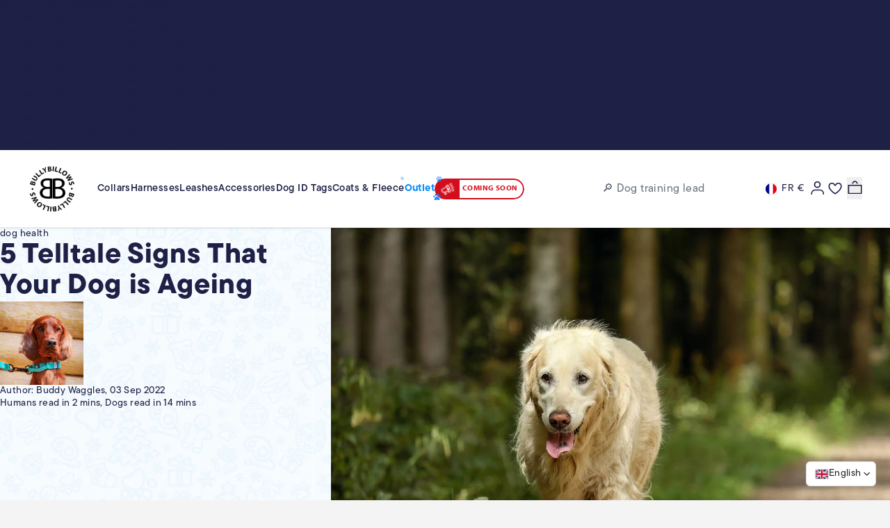

--- FILE ---
content_type: text/css
request_url: https://www.bullybillows.eu/cdn/shop/t/11/compiled_assets/styles.css?v=5463
body_size: 2962
content:
.header-wrapper{position:relative;z-index:50}.header{display:grid;grid-template-columns:60px auto;align-items:center;height:64px;padding:0 1rem;border-bottom:1px solid var(--secondary-color);box-shadow:0 1px 3px #0000001a;gap:1rem}@media (min-width: 1024px){.header{height:112px;padding:0 2.5rem;grid-template-columns:80px auto auto;gap:1.25rem}}.header-logo{display:flex;align-items:center;width:60px}.header-logo a{display:block}.header-logo img{width:50px;height:50px;aspect-ratio:1;object-fit:cover}@media (min-width: 1024px){.header-logo{width:80px}.header-logo img{width:70px;height:70px}}.header-navigation{display:none}@media (min-width: 1024px){.header-navigation{display:flex;align-items:center;flex-wrap:wrap;padding-block:1rem}}.header-search{display:block;padding:.5rem 0;width:100%}@media (min-width: 1024px){.header-search{max-width:280px;min-width:230px}}.header-actions{display:flex;align-items:center;gap:.5rem;margin-left:auto;width:100%}@media (min-width: 680px){.header-actions{gap:.75rem}}@media (min-width: 1024px){.header-actions{width:auto}}.js-country-selector-desktop{display:none}@media (min-width: 1024px){.js-country-selector-desktop{display:block}}.header-wishlist{position:relative;display:flex;align-items:center;margin-left:-.5rem}.wishlist-indicator{display:none;position:absolute;top:5px;right:4px;width:8px;height:8px;background:#2563eb;border-radius:50%}.wishlist-indicator:not(.hidden){display:block}.mobile-nav-trigger{display:flex;align-items:center;justify-content:center;padding:.5rem;padding-right:0;padding-left:1rem;background:none;border:none;cursor:pointer;border-radius:.5rem;transition:all .2s ease}@media (min-width: 1024px){.mobile-nav-trigger{display:none}}.mobile-nav-trigger .hamburger-icon,.mobile-nav-trigger .close-icon{transition:opacity .2s ease,transform .2s ease}.mobile-nav-trigger .close-icon,.mobile-nav-trigger.is-open .hamburger-icon{display:none}.mobile-nav-trigger.is-open .close-icon{display:block}.sr-only{position:absolute;width:1px;height:1px;padding:0;margin:-1px;overflow:hidden;clip:rect(0,0,0,0);white-space:nowrap;border:0}.hidden{display:none}.cart-item{display:grid;grid-template-columns:48px auto;gap:8px;border-bottom:1px solid #e4e4e4;padding-block:1rem}.cart-item:first-child{padding-top:0}.cart-item-image{width:48px;height:48px}.cart-item-image img{width:100%;height:100%;border-radius:8px;object-fit:cover}.cart-item-product-title,.cart-item-product-title a{font-size:14px;font-weight:300;line-height:16px}.cart-item-low-stock-badge{display:inline-block;background-color:#dc2626;color:#fff;font-size:10px;font-weight:600;text-transform:uppercase;letter-spacing:.025em;padding:2px 6px;border-radius:4px;line-height:1.2;margin-top:4px}.cart-item-product-option,.cart-item-product-properties{font-size:12px;font-weight:300}.cart-item-product-option .label,.cart-item-product-properties .label,.cart-item-product-option .value,.cart-item-product-properties .value{white-space:nowrap;font-size:12px;font-weight:300}.cart-item-product-properties .pre-order{font-weight:600}.personalised_dispatch_time{display:flex;align-items:center;gap:4px;margin-top:8px;font-size:12px}.selling-plan-name{font-weight:300;font-size:12px}.treat-shipping-info{display:flex;gap:4px;align-items:center;margin-top:2px}.treat-shipping-info p{font-size:12px}.treat-shipping-info img{width:12px;height:12px}.cart-item-footer{display:flex;justify-content:space-between;align-items:center;margin-top:8px}.cart-item-prices{display:flex;gap:12px;align-items:center}.original-price{font-size:12px;font-weight:400;text-decoration:line-through;color:#10b981}.original-price.hidden{display:none}.current-price{font-size:12px;font-weight:400}.cart-item-savings-badge{display:inline-block;background-color:#059669;color:#fff;font-size:10px;font-weight:600;text-transform:uppercase;letter-spacing:.025em;padding:2px 6px;border-radius:4px;line-height:1.2}.cart-item-savings-badge.hidden{display:none}.modifier-controls{display:flex;gap:24px;align-items:center}.quantity-selector{display:flex;gap:0;align-items:center}.quantity-selector button{display:flex;align-items:center;justify-content:center;width:24px;height:32px;padding:0;min-width:24px}.quantity-selector button:disabled{background:transparent;cursor:not-allowed}.quantity-selector button span{display:flex;align-items:center;justify-content:center;width:12px;height:12px}.quantity-selector .input-quantity{padding-inline:0}.quantity-selector [data-minus-btn].hide-minus{display:none!important}.cart-item-remove{display:contents;text-decoration:none}.cart-item-remove.hide-remove{display:none!important}.cart-item-quantity{pointer-events:none;max-width:40px;text-align:center;border:none;padding:0;font-weight:600;outline:none;font-size:13px;padding-block:0!important;font-size:13px!important}.product-card{opacity:1!important;visibility:visible!important}@keyframes bell-ring{0%,to{transform:rotate(0)}25%{transform:rotate(-5deg)}75%{transform:rotate(5deg)}}.product-card{position:relative;border-radius:var(--border-rounded);overflow:hidden;box-shadow:var(--light-shadow);display:flex;width:100%;height:100%;flex-direction:column;background:var(--white);transition:var(--transition03)}.product-card:hover,.product-card:focus{box-shadow:var(--dark-shadow)}.product-card.product-out-of-stock{opacity:.8}.product-card.product-out-of-stock:hover,.product-card.product-out-of-stock:focus{box-shadow:var(--light-shadow)}.product-card>a{display:contents}@supports (-webkit-touch-callout: none){.product-card>a{display:flex;flex-direction:column;height:100%}}.product-card .image-container{position:relative;display:flex;flex-direction:column;isolation:isolate}@media (min-width: 768px){.product-card .image-container{flex-direction:row}}.product-card .image-container .image-carousel-wrapper{position:relative;width:100%;aspect-ratio:1 / 1;transform:translateZ(0);-webkit-transform:translateZ(0);flex-shrink:0}.product-card .image-container .image-carousel{display:flex;overflow-x:auto;overflow-y:hidden;scroll-snap-type:x mandatory;scroll-behavior:smooth;scrollbar-width:none;gap:0;cursor:grab;width:100%;height:100%}.product-card .image-container .image-carousel:active{cursor:grabbing}.product-card .image-container .image-carousel::-webkit-scrollbar{display:none}.product-card .image-container .image-carousel img{aspect-ratio:1 / 1;object-fit:cover;width:100%;flex-shrink:0;scroll-snap-align:start;pointer-events:none}.product-card .image-container .image-carousel__dots{position:static;display:flex;gap:.3rem;padding:.3rem .4rem;border-radius:999px;backdrop-filter:blur(8px);-webkit-backdrop-filter:blur(8px);background:#ffffffe6;pointer-events:auto;border:1px solid var(--off-white);width:fit-content;margin:.5rem auto 0;min-height:16px;flex-shrink:0}.product-card .image-container .image-carousel__dots:empty{background:transparent;backdrop-filter:none;-webkit-backdrop-filter:none;box-shadow:none;border:none;padding:.3rem .4rem;min-height:16px;visibility:hidden}@media (min-width: 768px){.product-card .image-container .image-carousel__dots{position:absolute;bottom:1rem;left:50%;transform:translate(-50%);margin:0;gap:.5rem;padding:.5rem .75rem;min-height:24px;box-shadow:0 4px 6px -1px #0000001a,0 2px 4px -2px #0000001a;border:none;z-index:5}.product-card .image-container .image-carousel__dots:empty{display:none;visibility:visible}}.product-card .image-container .image-carousel__dots button{width:5px;height:5px;border-radius:999px;background:#1f20454d;border:none;padding:0;cursor:pointer;transition:all .3s ease}.product-card .image-container .image-carousel__dots button:hover{background:#1f204580}.product-card .image-container .image-carousel__dots button.active{width:16px;background:var(--primary-color, #1F2045)}@media (min-width: 768px){.product-card .image-container .image-carousel__dots button{width:8px;height:8px}.product-card .image-container .image-carousel__dots button.active{width:24px}}.product-card .image-container .product-tag-bar{position:absolute;top:.75rem;left:.75rem}.product-card .image-container .product-tag-bar .product-sale-tag,.product-card .image-container .product-tag-bar .product-stock-tag{text-transform:uppercase;font-size:.75rem;letter-spacing:.025rem;line-height:10px;font-weight:600!important;font-size:10px!important;font-family:myriad-pro,sans-serif;padding-block:.375rem;padding-inline:.375rem;border-radius:6px;box-shadow:0 1px 3px #0000001a,0 1px 2px -1px #0000001a}.product-card .image-container .product-tag-bar .product-sale-tag{background:#f0fdf4;color:#16a34a}.product-card .image-container .product-tag-bar .product-stock-tag.out-of-stock{background:red;color:#fff;border:1px solid #ff0000;display:flex;align-items:center;gap:.375rem;position:relative;padding-block:.25rem}.product-card .image-container .product-tag-bar .product-stock-tag.out-of-stock .stock-text{font-weight:600!important;font-size:10px!important}.product-card .image-container .product-tag-bar .product-stock-tag.out-of-stock svg{width:12px;height:12px;transform-origin:50% 0%;animation:bell-ring 1s ease-in-out infinite}.product-card .image-container .wishlist-icon{position:absolute;top:.75rem;right:.75rem;font-size:1.125rem}@media (width >= 64em){.product-card .image-container .product-tag-bar{top:1.25rem;left:1.25rem}.product-card .image-container .product-tag-bar .product-sale-tag,.product-card .image-container .product-tag-bar .product-stock-tag{padding-inline:.75rem}.product-card .image-container .wishlist-icon{position:absolute;top:1.25rem;right:1.25rem}}.product-card .content-container{padding:.75rem;flex-grow:1;display:flex;flex-direction:column;justify-content:space-between;gap:.5rem}.product-card .content-container .upper-content-wrapper .title-block{display:flex;flex-direction:column;gap:.25rem}.product-card .content-container .upper-content-wrapper .title-block .product-title{font-size:.875rem;font-weight:500;line-height:1.1;letter-spacing:.04rem}.product-card .content-container .pre-order-message{display:block;font-size:.875rem;font-weight:600;padding-bottom:.5rem;display:flex;align-items:center;gap:.5rem}.product-card .content-container .free-pers-badge{display:flex;align-items:center;gap:.25rem;font-size:.75rem;font-weight:600;color:#2baa39;background-color:#fff;padding-block:.25rem;border-radius:8px}.product-card .content-container .free-pers-badge span{font-weight:600;font-size:12px}.product-card .content-container .price-container{display:flex;justify-self:flex-end;justify-content:space-between;flex-direction:column}.product-card .content-container .price-container .price-block{display:flex;flex-direction:column}.product-card .content-container .price-container .price-block .product-pricing-container{display:flex;flex-direction:column;width:max-content}.product-card .content-container .price-container .price-block .product-discount-border{width:100%;border:2px solid var(--primary-color);margin-top:2px;gap:4px;display:flex;border-radius:6px 6px 0 0;padding:2px 8px}.product-card .content-container .price-container .price-block .product-compare-price{text-decoration:line-through;font-size:10px;color:#ef4444}.product-card .content-container .price-container .price-block .product-compare-price.hidden{display:none}.product-card .content-container .price-container .price-block .product-main-price{font-weight:800;font-size:13px;color:var(--primary-color)}.product-card .content-container .price-container .price-block .product-saving{text-align:center;text-transform:uppercase;font-size:.625rem;line-height:.875rem;font-weight:700;letter-spacing:.05em;background-color:var(--primary-color);color:var(--white);padding:0 2px;border:2px solid var(--primary-color);border-radius:0 0 6px 6px}.product-card .content-container .price-container .price-block .product-saving.hidden{display:none}.product-card .content-container .price-container .price-block>p{font-size:.75rem;font-weight:600}.product-card .content-container .price-container .price-block>p.product-compare-price{font-size:.625rem}.product-card .content-container .product-discount-message,.product-card .content-container .loox-rating{margin-top:.5rem;font-size:11px;font-weight:500}.product-card .content-container .loox-rating-label{font-size:10px}@media (width >= 40em){.product-card .content-container .upper-content-wrapper .title-block .product-title{font-size:1.25rem;font-weight:800}.product-card .content-container .price-container{align-items:center;flex-direction:row}.product-card .content-container .price-container .price-block>p,.product-card .content-container .price-container .price-block p.product-compare-price{font-size:.875rem}.product-card .content-container .loox-rating{margin-top:0;font-size:14px}.product-card .content-container .loox-rating-label{font-size:12px}}@media (width >= 64em){.product-card .content-container{padding:1rem}.product-card .content-container .upper-content-wrapper{display:grid;gap:.5rem}.product-card .content-container .upper-content-wrapper .title-block{gap:.5rem}.product-card .content-container .price-container .price-block{gap:.75rem}}.quick-view-button-container{position:absolute;right:.75rem;bottom:.75rem;z-index:10;transform:translateZ(0);-webkit-transform:translateZ(0)}.quick-view-button-container .quick-view-btn{display:flex;align-items:center;justify-content:center;width:2rem;height:2rem;background:var(--white);color:var(--primary-color);border:none;border-radius:50%;cursor:pointer;transition:var(--transition03);box-shadow:var(--dark-shadow);opacity:1;visibility:visible}.quick-view-button-container .quick-view-btn:hover{background:var(--primary-color);color:var(--white);transform:scale(1.1);box-shadow:var(--dark-shadow)}.quick-view-button-container .quick-view-btn svg{width:.875rem;height:.875rem;flex-shrink:0}@media (min-width: 768px){.quick-view-button-container .quick-view-btn{width:2.5rem;height:2.5rem}.quick-view-button-container .quick-view-btn svg{width:1rem;height:1rem}}@media (width >= 40em){.quick-view-button-container{right:unset;left:.75rem;bottom:1rem}}.quick-view-modal{position:fixed;top:0;left:0;width:100vw;height:100vh;z-index:9999;opacity:0;visibility:hidden;transition:opacity .3s ease,visibility .3s ease}.quick-view-modal.modal-open{opacity:1;visibility:visible}@media (max-width: 48em){.quick-view-modal{height:100dvh}}.quick-view-modal .modal-backdrop{position:absolute;top:0;left:0;width:100%;height:100%;background:#0009;-webkit-backdrop-filter:blur(8px);backdrop-filter:blur(8px);display:flex;align-items:center;justify-content:center;padding:2rem}.quick-view-modal .modal-backdrop .modal-content-container{display:flex;align-items:center;justify-content:center;width:100%;height:100%}.quick-view-modal .modal-backdrop .modal-content{background:var(--white);border-radius:1.5rem;max-width:56rem;width:100%;max-height:85vh;overflow:hidden;box-shadow:0 25px 50px -12px #00000040;position:relative;animation:modalSlideIn .4s cubic-bezier(.4,0,.2,1)}.quick-view-modal .modal-backdrop .modal-content .modal-header{display:flex;justify-content:space-between;align-items:center;padding:2rem 2rem 0}.quick-view-modal .modal-backdrop .modal-content .modal-header .modal-title{font-size:1.5rem;font-weight:700;margin:0;color:var(--darkest-text);line-height:1.2}.quick-view-modal .modal-backdrop .modal-content .modal-header .modal-close-btn{background:var(--light-grey);border:none;cursor:pointer;padding:.75rem;border-radius:50%;transition:var(--transition03);display:flex;align-items:center;justify-content:center}.quick-view-modal .modal-backdrop .modal-content .modal-header .modal-close-btn:hover{background:var(--border-grey);transform:scale(1.05)}.quick-view-modal .modal-backdrop .modal-content .modal-header .modal-close-btn svg{width:1.25rem;height:1.25rem}.quick-view-modal .modal-backdrop .modal-content .modal-body{display:grid;grid-template-columns:1.2fr 1fr;gap:3rem;padding:2rem}.quick-view-modal .modal-backdrop .modal-content .modal-body .modal-image-section .modal-carousel{position:relative;border-radius:1rem;overflow:hidden;background:var(--light-grey)}.quick-view-modal .modal-backdrop .modal-content .modal-body .modal-image-section .modal-carousel .carousel-container{display:flex;overflow-x:auto;scroll-snap-type:x mandatory;scroll-behavior:smooth;scrollbar-width:none}.quick-view-modal .modal-backdrop .modal-content .modal-body .modal-image-section .modal-carousel .carousel-container::-webkit-scrollbar{display:none}.quick-view-modal .modal-backdrop .modal-content .modal-body .modal-image-section .modal-carousel .carousel-container .carousel-slide{min-width:100%;aspect-ratio:1 / 1;scroll-snap-align:start}.quick-view-modal .modal-backdrop .modal-content .modal-body .modal-image-section .modal-carousel .carousel-container .carousel-slide .carousel-image{width:100%;height:100%;object-fit:cover}.quick-view-modal .modal-backdrop .modal-content .modal-body .modal-image-section .modal-carousel .carousel-container .carousel-slide .no-image-placeholder{width:100%;height:100%;display:flex;flex-direction:column;align-items:center;justify-content:center;background:var(--light-grey, #f8f9fa);color:var(--muted-text, #6b7280);gap:1rem}.quick-view-modal .modal-backdrop .modal-content .modal-body .modal-image-section .modal-carousel .carousel-container .carousel-slide .no-image-placeholder svg{opacity:.6}.quick-view-modal .modal-backdrop .modal-content .modal-body .modal-image-section .modal-carousel .carousel-container .carousel-slide .no-image-placeholder p{margin:0;font-size:.875rem;font-weight:500}.quick-view-modal .modal-backdrop .modal-content .modal-body .modal-image-section .modal-carousel .carousel-btn{position:absolute;top:50%;transform:translateY(-50%);background:#fffffff2;-webkit-backdrop-filter:blur(8px);backdrop-filter:blur(8px);border:none;border-radius:50%;width:2.5rem;height:2.5rem;display:flex;align-items:center;justify-content:center;cursor:pointer;transition:var(--transition03);box-shadow:0 4px 12px #00000026}.quick-view-modal .modal-backdrop .modal-content .modal-body .modal-image-section .modal-carousel .carousel-btn:hover{background:var(--white);transform:translateY(-50%) scale(1.1);box-shadow:0 8px 25px #0003}.quick-view-modal .modal-backdrop .modal-content .modal-body .modal-image-section .modal-carousel .carousel-btn.carousel-prev{left:.5rem}.quick-view-modal .modal-backdrop .modal-content .modal-body .modal-image-section .modal-carousel .carousel-btn.carousel-next{right:.5rem}.quick-view-modal .modal-backdrop .modal-content .modal-body .modal-image-section .modal-carousel .carousel-btn svg{width:1.25rem;height:1.25rem}.quick-view-modal .modal-backdrop .modal-content .modal-body .modal-image-section .modal-carousel:has(.carousel-slide:only-child) .carousel-btn{display:none}.quick-view-modal .modal-backdrop .modal-content .modal-body .modal-info-section{display:flex;flex-direction:column;gap:1.75rem;padding:.5rem 0}.quick-view-modal .modal-backdrop .modal-content .modal-body .modal-info-section .modal-usps{display:flex;flex-direction:column;gap:1rem}.quick-view-modal .modal-backdrop .modal-content .modal-body .modal-info-section .modal-usps .usp-item{display:flex;align-items:center;gap:.75rem;font-size:.875rem;font-weight:500;color:var(--darkest-text)}.quick-view-modal .modal-backdrop .modal-content .modal-body .modal-info-section .modal-usps .usp-item svg{color:#10b981;flex-shrink:0;width:1rem;height:1rem}.quick-view-modal .modal-backdrop .modal-content .modal-body .modal-info-section .modal-description{position:relative}.quick-view-modal .modal-backdrop .modal-content .modal-body .modal-info-section .modal-description .description-content{max-height:12rem;overflow-y:auto;padding-right:1rem;font-size:.9375rem;line-height:1.6;color:var(--muted-text)}.quick-view-modal .modal-backdrop .modal-content .modal-body .modal-info-section .modal-description .description-content::-webkit-scrollbar{width:.375rem}.quick-view-modal .modal-backdrop .modal-content .modal-body .modal-info-section .modal-description .description-content::-webkit-scrollbar-track{background:#f1f5f9;border-radius:.1875rem}.quick-view-modal .modal-backdrop .modal-content .modal-body .modal-info-section .modal-description .description-content::-webkit-scrollbar-thumb{background:#cbd5e1;border-radius:.1875rem}:is():hover{background:#94a3b8}.quick-view-modal .modal-backdrop .modal-content .modal-body .modal-info-section .modal-footer{display:flex;justify-content:space-between;align-items:center;padding-top:1.5rem;border-top:1px solid var(--border-grey);margin-top:auto}.quick-view-modal .modal-backdrop .modal-content .modal-body .modal-info-section .modal-footer .modal-price{display:flex;align-items:baseline;gap:.75rem}.quick-view-modal .modal-backdrop .modal-content .modal-body .modal-info-section .modal-footer .modal-price .compare-price{font-size:1rem;color:var(--muted-text);text-decoration:line-through;margin:0;font-weight:500}.quick-view-modal .modal-backdrop .modal-content .modal-body .modal-info-section .modal-footer .modal-price .current-price{font-size:1.75rem;font-weight:700;margin:0;color:var(--darkest-text)}.quick-view-modal .modal-backdrop .modal-content .modal-body .modal-info-section .modal-footer .modal-price .current-price.sale-price{color:#ff3d00}.quick-view-modal .modal-backdrop .modal-content .modal-body .modal-info-section .modal-footer .modal-cta-btn{padding:1rem 2rem;background:var(--primary-color);color:var(--white);border:none;border-radius:.75rem;font-weight:600;font-size:.9375rem;text-decoration:none;cursor:pointer;transition:var(--transition03);box-shadow:0 4px 12px #0000001a}.quick-view-modal .modal-backdrop .modal-content .modal-body .modal-info-section .modal-footer .modal-cta-btn:hover{background:var(--secondary-color);box-shadow:0 8px 25px #00000026}@media (max-width: 48em){.quick-view-modal .modal-backdrop .modal-content{border-radius:1rem;margin:0;max-height:92dvh;overflow-y:auto}.quick-view-modal .modal-backdrop .modal-content .modal-body{grid-template-columns:1fr;gap:2rem;padding:1.5rem}.quick-view-modal .modal-backdrop .modal-content .modal-header{padding:1.5rem 1.5rem 0}.quick-view-modal .modal-backdrop .modal-content .modal-header .modal-title{font-size:1.25rem}.quick-view-modal .modal-backdrop .modal-content .modal-info-section .modal-description .description-content{max-height:8rem}.quick-view-modal .modal-backdrop .modal-content .modal-footer{padding-bottom:2.5rem}}@media (max-width: 48em){.quick-view-modal .modal-backdrop{padding:0 1rem;align-items:flex-start}}@keyframes modalSlideIn{0%{opacity:0;transform:scale(.95) translateY(20px)}to{opacity:1;transform:scale(1) translateY(0)}}
/*# sourceMappingURL=/cdn/shop/t/11/compiled_assets/styles.css.map?v=5463 */


--- FILE ---
content_type: text/css
request_url: https://www.bullybillows.eu/cdn/shop/t/11/assets/core.css?v=2358374346395865551768391759
body_size: 21368
content:
@import"https://cdnjs.cloudflare.com/ajax/libs/font-awesome/6.0.0/css/all.min.css";@import"https://fonts.googleapis.com/css2?family=Inter:ital,opsz,wght@0,14..32,100..900;1,14..32,100..900&display=swap";*,:before,:after{--tw-border-spacing-x: 0;--tw-border-spacing-y: 0;--tw-translate-x: 0;--tw-translate-y: 0;--tw-rotate: 0;--tw-skew-x: 0;--tw-skew-y: 0;--tw-scale-x: 1;--tw-scale-y: 1;--tw-pan-x: ;--tw-pan-y: ;--tw-pinch-zoom: ;--tw-scroll-snap-strictness: proximity;--tw-gradient-from-position: ;--tw-gradient-via-position: ;--tw-gradient-to-position: ;--tw-ordinal: ;--tw-slashed-zero: ;--tw-numeric-figure: ;--tw-numeric-spacing: ;--tw-numeric-fraction: ;--tw-ring-inset: ;--tw-ring-offset-width: 0px;--tw-ring-offset-color: #fff;--tw-ring-color: rgb(59 130 246 / .5);--tw-ring-offset-shadow: 0 0 #0000;--tw-ring-shadow: 0 0 #0000;--tw-shadow: 0 0 #0000;--tw-shadow-colored: 0 0 #0000;--tw-blur: ;--tw-brightness: ;--tw-contrast: ;--tw-grayscale: ;--tw-hue-rotate: ;--tw-invert: ;--tw-saturate: ;--tw-sepia: ;--tw-drop-shadow: ;--tw-backdrop-blur: ;--tw-backdrop-brightness: ;--tw-backdrop-contrast: ;--tw-backdrop-grayscale: ;--tw-backdrop-hue-rotate: ;--tw-backdrop-invert: ;--tw-backdrop-opacity: ;--tw-backdrop-saturate: ;--tw-backdrop-sepia: ;--tw-contain-size: ;--tw-contain-layout: ;--tw-contain-paint: ;--tw-contain-style: }::backdrop{--tw-border-spacing-x: 0;--tw-border-spacing-y: 0;--tw-translate-x: 0;--tw-translate-y: 0;--tw-rotate: 0;--tw-skew-x: 0;--tw-skew-y: 0;--tw-scale-x: 1;--tw-scale-y: 1;--tw-pan-x: ;--tw-pan-y: ;--tw-pinch-zoom: ;--tw-scroll-snap-strictness: proximity;--tw-gradient-from-position: ;--tw-gradient-via-position: ;--tw-gradient-to-position: ;--tw-ordinal: ;--tw-slashed-zero: ;--tw-numeric-figure: ;--tw-numeric-spacing: ;--tw-numeric-fraction: ;--tw-ring-inset: ;--tw-ring-offset-width: 0px;--tw-ring-offset-color: #fff;--tw-ring-color: rgb(59 130 246 / .5);--tw-ring-offset-shadow: 0 0 #0000;--tw-ring-shadow: 0 0 #0000;--tw-shadow: 0 0 #0000;--tw-shadow-colored: 0 0 #0000;--tw-blur: ;--tw-brightness: ;--tw-contrast: ;--tw-grayscale: ;--tw-hue-rotate: ;--tw-invert: ;--tw-saturate: ;--tw-sepia: ;--tw-drop-shadow: ;--tw-backdrop-blur: ;--tw-backdrop-brightness: ;--tw-backdrop-contrast: ;--tw-backdrop-grayscale: ;--tw-backdrop-hue-rotate: ;--tw-backdrop-invert: ;--tw-backdrop-opacity: ;--tw-backdrop-saturate: ;--tw-backdrop-sepia: ;--tw-contain-size: ;--tw-contain-layout: ;--tw-contain-paint: ;--tw-contain-style: }*,:before,:after{box-sizing:border-box;border-width:0;border-style:solid;border-color:#e5e7eb}:before,:after{--tw-content: ""}html,:host{line-height:1.5;-webkit-text-size-adjust:100%;-moz-tab-size:4;-o-tab-size:4;tab-size:4;font-family:tt-commons-pro,sans-serif;font-feature-settings:normal;font-variation-settings:normal;-webkit-tap-highlight-color:transparent}body{margin:0;line-height:inherit}hr{height:0;color:inherit;border-top-width:1px}abbr:where([title]){-webkit-text-decoration:underline dotted;text-decoration:underline dotted}h1,h2,h3,h4,h5,h6{font-size:inherit;font-weight:inherit}a{color:inherit;text-decoration:inherit}b,strong{font-weight:bolder}code,kbd,samp,pre{font-family:ui-monospace,SFMono-Regular,Menlo,Monaco,Consolas,Liberation Mono,Courier New,monospace;font-feature-settings:normal;font-variation-settings:normal;font-size:1em}small{font-size:80%}sub,sup{font-size:75%;line-height:0;position:relative;vertical-align:baseline}sub{bottom:-.25em}sup{top:-.5em}table{text-indent:0;border-color:inherit;border-collapse:collapse}button,input,optgroup,select,textarea{font-family:inherit;font-feature-settings:inherit;font-variation-settings:inherit;font-size:100%;font-weight:inherit;line-height:inherit;letter-spacing:inherit;color:inherit;margin:0;padding:0}button,select{text-transform:none}button,input:where([type=button]),input:where([type=reset]),input:where([type=submit]){-webkit-appearance:button;background-color:transparent;background-image:none}:-moz-focusring{outline:auto}:-moz-ui-invalid{box-shadow:none}progress{vertical-align:baseline}::-webkit-inner-spin-button,::-webkit-outer-spin-button{height:auto}[type=search]{-webkit-appearance:textfield;outline-offset:-2px}::-webkit-search-decoration{-webkit-appearance:none}::-webkit-file-upload-button{-webkit-appearance:button;font:inherit}summary{display:list-item}blockquote,dl,dd,h1,h2,h3,h4,h5,h6,hr,figure,p,pre{margin:0}fieldset{margin:0;padding:0}legend{padding:0}ol,ul,menu{list-style:none;margin:0;padding:0}dialog{padding:0}textarea{resize:vertical}input::-moz-placeholder,textarea::-moz-placeholder{opacity:1;color:#9ca3af}input::placeholder,textarea::placeholder{opacity:1;color:#9ca3af}button,[role=button]{cursor:pointer}:disabled{cursor:default}img,svg,video,canvas,audio,iframe,embed,object{display:block;vertical-align:middle}img,video{max-width:100%;height:auto}[hidden]:where(:not([hidden=until-found])){display:none}[type=text],input:where(:not([type])),[type=email],[type=url],[type=password],[type=number],[type=date],[type=datetime-local],[type=month],[type=search],[type=tel],[type=time],[type=week],[multiple],textarea,select{-webkit-appearance:none;-moz-appearance:none;appearance:none;background-color:#fff;border-color:#6b7280;border-width:1px;border-radius:0;padding:.5rem .75rem;font-size:1rem;line-height:1.5rem;--tw-shadow: 0 0 #0000}[type=text]:focus,input:where(:not([type])):focus,[type=email]:focus,[type=url]:focus,[type=password]:focus,[type=number]:focus,[type=date]:focus,[type=datetime-local]:focus,[type=month]:focus,[type=search]:focus,[type=tel]:focus,[type=time]:focus,[type=week]:focus,[multiple]:focus,textarea:focus,select:focus{outline:2px solid transparent;outline-offset:2px;--tw-ring-inset: var(--tw-empty, );--tw-ring-offset-width: 0px;--tw-ring-offset-color: #fff;--tw-ring-color: #2563eb;--tw-ring-offset-shadow: var(--tw-ring-inset) 0 0 0 var(--tw-ring-offset-width) var(--tw-ring-offset-color);--tw-ring-shadow: var(--tw-ring-inset) 0 0 0 calc(1px + var(--tw-ring-offset-width)) var(--tw-ring-color);box-shadow:var(--tw-ring-offset-shadow),var(--tw-ring-shadow),var(--tw-shadow);border-color:#2563eb}input::-moz-placeholder,textarea::-moz-placeholder{color:#6b7280;opacity:1}input::placeholder,textarea::placeholder{color:#6b7280;opacity:1}::-webkit-datetime-edit-fields-wrapper{padding:0}::-webkit-date-and-time-value{min-height:1.5em;text-align:inherit}::-webkit-datetime-edit{display:inline-flex}::-webkit-datetime-edit,::-webkit-datetime-edit-year-field,::-webkit-datetime-edit-month-field,::-webkit-datetime-edit-day-field,::-webkit-datetime-edit-hour-field,::-webkit-datetime-edit-minute-field,::-webkit-datetime-edit-second-field,::-webkit-datetime-edit-millisecond-field,::-webkit-datetime-edit-meridiem-field{padding-top:0;padding-bottom:0}select{background-image:url("data:image/svg+xml,%3csvg xmlns='http://www.w3.org/2000/svg' fill='none' viewBox='0 0 20 20'%3e%3cpath stroke='%236b7280' stroke-linecap='round' stroke-linejoin='round' stroke-width='1.5' d='M6 8l4 4 4-4'/%3e%3c/svg%3e");background-position:right .5rem center;background-repeat:no-repeat;background-size:1.5em 1.5em;padding-right:2.5rem;-webkit-print-color-adjust:exact;print-color-adjust:exact}[multiple],[size]:where(select:not([size="1"])){background-image:initial;background-position:initial;background-repeat:unset;background-size:initial;padding-right:.75rem;-webkit-print-color-adjust:unset;print-color-adjust:unset}[type=checkbox],[type=radio]{-webkit-appearance:none;-moz-appearance:none;appearance:none;padding:0;-webkit-print-color-adjust:exact;print-color-adjust:exact;display:inline-block;vertical-align:middle;background-origin:border-box;-webkit-user-select:none;-moz-user-select:none;user-select:none;flex-shrink:0;height:1rem;width:1rem;color:#2563eb;background-color:#fff;border-color:#6b7280;border-width:1px;--tw-shadow: 0 0 #0000}[type=checkbox]{border-radius:0}[type=radio]{border-radius:100%}[type=checkbox]:focus,[type=radio]:focus{outline:2px solid transparent;outline-offset:2px;--tw-ring-inset: var(--tw-empty, );--tw-ring-offset-width: 2px;--tw-ring-offset-color: #fff;--tw-ring-color: #2563eb;--tw-ring-offset-shadow: var(--tw-ring-inset) 0 0 0 var(--tw-ring-offset-width) var(--tw-ring-offset-color);--tw-ring-shadow: var(--tw-ring-inset) 0 0 0 calc(2px + var(--tw-ring-offset-width)) var(--tw-ring-color);box-shadow:var(--tw-ring-offset-shadow),var(--tw-ring-shadow),var(--tw-shadow)}[type=checkbox]:checked,[type=radio]:checked{border-color:transparent;background-color:currentColor;background-size:100% 100%;background-position:center;background-repeat:no-repeat}[type=checkbox]:checked{background-image:url("data:image/svg+xml,%3csvg viewBox='0 0 16 16' fill='white' xmlns='http://www.w3.org/2000/svg'%3e%3cpath d='M12.207 4.793a1 1 0 010 1.414l-5 5a1 1 0 01-1.414 0l-2-2a1 1 0 011.414-1.414L6.5 9.086l4.293-4.293a1 1 0 011.414 0z'/%3e%3c/svg%3e")}@media (forced-colors: active){[type=checkbox]:checked{-webkit-appearance:auto;-moz-appearance:auto;appearance:auto}}[type=radio]:checked{background-image:url("data:image/svg+xml,%3csvg viewBox='0 0 16 16' fill='white' xmlns='http://www.w3.org/2000/svg'%3e%3ccircle cx='8' cy='8' r='3'/%3e%3c/svg%3e")}@media (forced-colors: active){[type=radio]:checked{-webkit-appearance:auto;-moz-appearance:auto;appearance:auto}}[type=checkbox]:checked:hover,[type=checkbox]:checked:focus,[type=radio]:checked:hover,[type=radio]:checked:focus{border-color:transparent;background-color:currentColor}[type=checkbox]:indeterminate{background-image:url("data:image/svg+xml,%3csvg xmlns='http://www.w3.org/2000/svg' fill='none' viewBox='0 0 16 16'%3e%3cpath stroke='white' stroke-linecap='round' stroke-linejoin='round' stroke-width='2' d='M4 8h8'/%3e%3c/svg%3e");border-color:transparent;background-color:currentColor;background-size:100% 100%;background-position:center;background-repeat:no-repeat}@media (forced-colors: active){[type=checkbox]:indeterminate{-webkit-appearance:auto;-moz-appearance:auto;appearance:auto}}[type=checkbox]:indeterminate:hover,[type=checkbox]:indeterminate:focus{border-color:transparent;background-color:currentColor}[type=file]{background:unset;border-color:inherit;border-width:0;border-radius:0;padding:0;font-size:unset;line-height:inherit}[type=file]:focus{outline:1px solid ButtonText;outline:1px auto -webkit-focus-ring-color}header{position:sticky;top:0;z-index:40;scroll-behavior:smooth;--tw-bg-opacity: 1;background-color:rgb(255 255 255 / var(--tw-bg-opacity, 1))}body{background-image:url(https://cdn.shopify.com/s/files/1/0372/1189/7993/files/Xmas_patttern_update.jpg?v=1764838153)}header *,.nav-section *{-webkit-tap-highlight-color:transparent}.mob-nav-socials .social-icons{gap:1.5rem}html{height:100%;font-family:tt-commons-pro,sans-serif;letter-spacing:.025em;--tw-text-opacity: 1;color:rgb(31 32 69 / var(--tw-text-opacity, 1));-webkit-overflow-scrolling:touch;scroll-behavior:smooth}body{--tw-bg-opacity: 1;background-color:rgb(244 244 244 / var(--tw-bg-opacity, 1));-webkit-overflow-scrolling:touch;overflow-x:hidden}a,span,p,li,td,th,input,textarea,select,strong,i,em,mark,del,ins,sub,sup,.btn{font-size:14px;line-height:18px;font-weight:400}p strong{letter-spacing:.02em;font-weight:700}.\!font-bold{letter-spacing:.02em!important}.font-bold{letter-spacing:.02em}.btn-link{width:-moz-max-content;width:max-content;border-bottom-width:2px;--tw-border-opacity: 1;border-color:rgb(32 134 255 / var(--tw-border-opacity, 1));transition-property:all;transition-duration:.3s;transition-timing-function:cubic-bezier(.4,0,.2,1)}.btn-link:hover{--tw-border-opacity: 1;border-color:rgb(31 32 69 / var(--tw-border-opacity, 1))}h1,.h1,h1 *,.h1 *{color:var(--primary-color);letter-spacing:.02em;font-size:32px;font-weight:700}@media (min-width: 1024px){h1,.h1,h1 *,.h1 *{font-size:40px}}h1 strong,.h1 strong{color:var(--primary-color);font-weight:800}h1.white-text strong,.h1.white-text strong{--tw-text-opacity: 1;color:rgb(255 255 255 / var(--tw-text-opacity, 1))}h2,.h2,.h2 strong,h2 strong{color:var(--primary-color);font-weight:800}h2.white-text strong,.h2.white-text strong{--tw-text-opacity: 1;color:rgb(255 255 255 / var(--tw-text-opacity, 1))}h1,h1 *,h2,h2 *,h3 h3 *,h4 h4 *,h5 h5 *,h6 h6 *,.h1,.h1 *,.h2,.h2 *,h3,h3 *,.h3,.h3 *,.h4,.h4 *,.h5,.h5 *,.h6,.h6 *{letter-spacing:.02em;font-weight:700;line-height:110%;letter-spacing:.04rem}@media not all and (min-width: 1024px){.contact-h2,.contact-h2 strong{font-size:24px!important;line-height:36px!important}}h3,.h3,h4,.h4{font-size:16px;line-height:24px}@media (min-width: 1024px){h3,.h3,h4,.h4{font-size:24px;line-height:36px}}input[type=text],input[type=email],input[type=number],input[type=password],input[type=tel],select,textarea{border-radius:.25rem;border-width:1px;--tw-border-opacity: 1;border-color:rgb(218 218 218 / var(--tw-border-opacity, 1));--tw-bg-opacity: 1;background-color:rgb(255 255 255 / var(--tw-bg-opacity, 1));padding:.75rem;line-height:18px;font-weight:400;font-size:16px;line-height:1;transition-property:color,background-color,border-color,text-decoration-color,fill,stroke,opacity,box-shadow,transform,filter,-webkit-backdrop-filter;transition-property:color,background-color,border-color,text-decoration-color,fill,stroke,opacity,box-shadow,transform,filter,backdrop-filter;transition-property:color,background-color,border-color,text-decoration-color,fill,stroke,opacity,box-shadow,transform,filter,backdrop-filter,-webkit-backdrop-filter;transition-duration:.3s;transition-timing-function:cubic-bezier(.4,0,.2,1)}input[type=text]::-moz-placeholder,input[type=email]::-moz-placeholder,input[type=number]::-moz-placeholder,input[type=password]::-moz-placeholder,input[type=tel]::-moz-placeholder,select::-moz-placeholder,textarea::-moz-placeholder{--tw-text-opacity: 1;color:rgb(162 162 162 / var(--tw-text-opacity, 1))}input[type=text]::placeholder,input[type=email]::placeholder,input[type=number]::placeholder,input[type=password]::placeholder,input[type=tel]::placeholder,select::placeholder,textarea::placeholder{--tw-text-opacity: 1;color:rgb(162 162 162 / var(--tw-text-opacity, 1))}input[type=text]:focus,input[type=email]:focus,input[type=number]:focus,input[type=password]:focus,input[type=tel]:focus,select:focus,textarea:focus{--tw-border-opacity: 1;border-color:rgb(32 134 255 / var(--tw-border-opacity, 1));--tw-ring-offset-shadow: var(--tw-ring-inset) 0 0 0 var(--tw-ring-offset-width) var(--tw-ring-offset-color);--tw-ring-shadow: var(--tw-ring-inset) 0 0 0 calc(0px + var(--tw-ring-offset-width)) var(--tw-ring-color);box-shadow:var(--tw-ring-offset-shadow),var(--tw-ring-shadow),var(--tw-shadow, 0 0 #0000)}input[type=text]:disabled,input[type=email]:disabled,input[type=number]:disabled,input[type=password]:disabled,input[type=tel]:disabled,select:disabled,textarea:disabled{cursor:not-allowed;--tw-border-opacity: 1;border-color:rgb(183 183 183 / var(--tw-border-opacity, 1));--tw-bg-opacity: 1;background-color:rgb(218 218 218 / var(--tw-bg-opacity, 1));--tw-text-opacity: 1;color:rgb(201 201 201 / var(--tw-text-opacity, 1))}select{padding-right:1.75rem}button:disabled{cursor:not-allowed;--tw-border-opacity: 1;border-color:rgb(218 218 218 / var(--tw-border-opacity, 1));--tw-bg-opacity: 1;background-color:rgb(244 244 244 / var(--tw-bg-opacity, 1));--tw-text-opacity: 1;color:rgb(218 218 218 / var(--tw-text-opacity, 1))}button:disabled:hover{cursor:not-allowed;--tw-border-opacity: 1;border-color:rgb(218 218 218 / var(--tw-border-opacity, 1));--tw-text-opacity: 1;color:rgb(218 218 218 / var(--tw-text-opacity, 1))}form[action^="/account/addresses"]:not(.js-delete-address){width:100%}.input-label label,.input-label .label span{z-index:50;margin-left:.375rem;margin-bottom:-4.5px;width:-moz-max-content;width:max-content;--tw-bg-opacity: 1;background-color:rgb(255 255 255 / var(--tw-bg-opacity, 1));padding-left:.125rem;padding-right:.125rem;font-family:tt-commons-pro,sans-serif!important;font-size:10px;line-height:14px;font-weight:400}.\!container{width:100%!important;margin-right:auto!important;margin-left:auto!important;padding-right:1.25rem!important;padding-left:1.25rem!important}.container{width:100%;margin-right:auto;margin-left:auto;padding-right:1.25rem;padding-left:1.25rem}@media (min-width: 440px){.\!container{max-width:440px!important}.container{max-width:440px}}@media (min-width: 450px){.\!container{max-width:450px!important}.container{max-width:450px}}@media (min-width: 640px){.\!container{max-width:640px!important}.container{max-width:640px}}@media (min-width: 768px){.\!container{max-width:768px!important}.container{max-width:768px}}@media (min-width: 1024px){.\!container{max-width:1024px!important;padding-right:2.5rem!important;padding-left:2.5rem!important}.container{max-width:1024px;padding-right:2.5rem;padding-left:2.5rem}}@media (min-width: 1200px){.\!container{max-width:1200px!important}.container{max-width:1200px}}@media (min-width: 1280px){.\!container{max-width:1280px!important}.container{max-width:1280px}}@media (min-width: 1345px){.\!container{max-width:1345px!important}.container{max-width:1345px}}@media (min-width: 1444px){.\!container{max-width:1444px!important}.container{max-width:1444px}}@media (min-width: 1536px){.\!container{max-width:1536px!important}.container{max-width:1536px}}.form-input,.form-textarea,.form-select,.form-multiselect{-webkit-appearance:none;-moz-appearance:none;appearance:none;background-color:#fff;border-color:#6b7280;border-width:1px;border-radius:0;padding:.5rem .75rem;font-size:1rem;line-height:1.5rem;--tw-shadow: 0 0 #0000}.form-input:focus,.form-textarea:focus,.form-select:focus,.form-multiselect:focus{outline:2px solid transparent;outline-offset:2px;--tw-ring-inset: var(--tw-empty, );--tw-ring-offset-width: 0px;--tw-ring-offset-color: #fff;--tw-ring-color: #2563eb;--tw-ring-offset-shadow: var(--tw-ring-inset) 0 0 0 var(--tw-ring-offset-width) var(--tw-ring-offset-color);--tw-ring-shadow: var(--tw-ring-inset) 0 0 0 calc(1px + var(--tw-ring-offset-width)) var(--tw-ring-color);box-shadow:var(--tw-ring-offset-shadow),var(--tw-ring-shadow),var(--tw-shadow);border-color:#2563eb}.form-input::-moz-placeholder,.form-textarea::-moz-placeholder{color:#6b7280;opacity:1}.form-input::placeholder,.form-textarea::placeholder{color:#6b7280;opacity:1}.form-input::-webkit-datetime-edit-fields-wrapper{padding:0}.form-input::-webkit-date-and-time-value{min-height:1.5em;text-align:inherit}.form-input::-webkit-datetime-edit{display:inline-flex}.form-input::-webkit-datetime-edit,.form-input::-webkit-datetime-edit-year-field,.form-input::-webkit-datetime-edit-month-field,.form-input::-webkit-datetime-edit-day-field,.form-input::-webkit-datetime-edit-hour-field,.form-input::-webkit-datetime-edit-minute-field,.form-input::-webkit-datetime-edit-second-field,.form-input::-webkit-datetime-edit-millisecond-field,.form-input::-webkit-datetime-edit-meridiem-field{padding-top:0;padding-bottom:0}.container-fluid{padding-left:1.25rem;padding-right:1.25rem}@media (min-width: 1024px){.container-fluid{padding-left:2.5rem;padding-right:2.5rem}}@media (min-width: 1536px){.container-fluid{padding-left:5rem;padding-right:5rem}}.newsletter-signup .klaviyo-form input[type=text],.newsletter-signup .klaviyo-form input[type=email],.newsletter-signup .klaviyo-form input[type=number],.newsletter-signup .klaviyo-form input[type=password],.newsletter-signup .klaviyo-form input[type=tel]{border-radius:.25rem!important;border-width:1px!important;--tw-border-opacity: 1 !important;border-color:rgb(255 255 255 / var(--tw-border-opacity))!important;--tw-bg-opacity: 1 !important;background-color:transparent!important;padding:.75rem!important;font-size:16px!important;line-height:21px!important;font-weight:400!important;line-height:1!important;--tw-text-opacity: 1 !important;color:#fff!important;transition-property:none;transition-duration:.3s;transition-timing-function:cubic-bezier(.4,0,.2,1)}.newsletter-signup .klaviyo-form input[type=text]::-moz-placeholder,.newsletter-signup .klaviyo-form input[type=email]::-moz-placeholder,.newsletter-signup .klaviyo-form input[type=number]::-moz-placeholder,.newsletter-signup .klaviyo-form input[type=password]::-moz-placeholder,.newsletter-signup .klaviyo-form input[type=tel]::-moz-placeholder{--tw-text-opacity: 1;color:#8a8e92}.newsletter-signup .klaviyo-form input[type=text]::placeholder,.newsletter-signup .klaviyo-form input[type=email]::placeholder,.newsletter-signup .klaviyo-form input[type=number]::placeholder,.newsletter-signup .klaviyo-form input[type=password]::placeholder,.newsletter-signup .klaviyo-form input[type=tel]::placeholder{--tw-text-opacity: 1;color:#8a8e92}.newsletter-signup .klaviyo-form input[type=text]:focus,.newsletter-signup .klaviyo-form input[type=email]:focus,.newsletter-signup .klaviyo-form input[type=number]:focus,.newsletter-signup .klaviyo-form input[type=password]:focus,.newsletter-signup .klaviyo-form input[type=tel]:focus{--tw-border-opacity: 1 !important;border-color:#8a8e92!important;--tw-ring-offset-shadow: var(--tw-ring-inset) 0 0 0 var(--tw-ring-offset-width) var(--tw-ring-offset-color) !important;--tw-ring-shadow: var(--tw-ring-inset) 0 0 0 calc(0px + var(--tw-ring-offset-width)) var(--tw-ring-color) !important;box-shadow:var(--tw-ring-offset-shadow),var(--tw-ring-shadow),var(--tw-shadow, 0 0 #0000)!important}.newsletter-signup .klaviyo-form,.newsletter-signup .needsclick,.newsletter-signup .klaviyo-form .form-row{font-family:myriad-pro,sans-serif;--tw-text-opacity: 1 !important;color:rgb(255 255 255 / var(--tw-text-opacity))!important}.newsletter-signup .klaviyo-form label,.newsletter-signup .klaviyo-form label span{z-index:50;margin-left:.375rem;margin-bottom:-5px;width:-moz-max-content;width:max-content;--tw-bg-opacity: 1;background-color:#273848!important;padding-left:.125rem;padding-right:.125rem;padding-bottom:0!important;font-size:10px!important;line-height:10px!important;font-weight:400!important;--tw-text-opacity: 1 !important;color:rgb(255 255 255 / var(--tw-text-opacity))!important}.newsletter-signup .klaviyo-form button{letter-spacing:.025em;display:inline-flex;height:26px!important;align-items:center;justify-content:center;gap:2rem;border-radius:.25rem!important;border-width:1px!important;border-color:transparent!important;--tw-bg-opacity: 1 !important;background-color:#fff!important;padding:.75rem 1.5rem!important;font-size:14px!important;line-height:21px!important;font-weight:700!important;line-height:1!important;--tw-text-opacity: 1;color:#151d25!important;transition-property:color,background-color,border-color,text-decoration-color,fill,stroke,opacity,box-shadow,transform,filter,-webkit-backdrop-filter!important;transition-property:color,background-color,border-color,text-decoration-color,fill,stroke,opacity,box-shadow,transform,filter,backdrop-filter!important;transition-property:color,background-color,border-color,text-decoration-color,fill,stroke,opacity,box-shadow,transform,filter,backdrop-filter,-webkit-backdrop-filter!important;transition-duration:.3s;transition-timing-function:cubic-bezier(.4,0,.2,1)}.newsletter-signup .klaviyo-form button:hover{--tw-border-opacity: 1 !important;border-color:#8a8e92!important;--tw-bg-opacity: 1 !important;background-color:#8a8e92!important;--tw-text-opacity: 1 !important;color:#fff!important}.newsletter-signup .klaviyo-form button:active{--tw-border-opacity: 1 !important;border-color:#8a8e92;--tw-bg-opacity: 1;background-color:#8a8e92!important;--tw-text-opacity: 1 !important;color:#fff!important}@media not all and (min-width: 1024px){.newsletter-signup .klaviyo-form button{width:100%!important}}.newsletter-signup .klaviyo-form div[data-testid=form-component]{padding-left:0!important;padding-right:0!important}@media (min-width: 1024px){.newsletter-signup .klaviyo-form div[data-testid=form-row]{gap:1.5rem}}@media not all and (min-width: 1024px){.newsletter-signup .klaviyo-form div[data-testid=form-row]{display:block!important}}.newsletter-signup .social-icons a span{width:2rem}.newsletter-signup span[role=alert]{color:#a32020!important}.rte{display:flex;flex-direction:column;gap:1.25rem;font-size:14px;line-height:18px;font-weight:400;--tw-text-opacity: 1;color:rgb(31 32 69 / var(--tw-text-opacity, 1))}.rte ul{margin-left:2.5rem;list-style-type:disc}.rte-error a{text-decoration-line:underline}.\!button{display:inline-flex!important;width:-moz-fit-content!important;width:fit-content!important;align-items:center!important;justify-content:center!important;padding:.75rem 1.5rem!important;gap:32px!important;font-family:myriad-pro,sans-serif!important;font-size:.875rem!important;font-weight:600!important;border-radius:8px!important;transition:all .3s ease!important;white-space:nowrap!important;border:2px solid transparent!important;text-decoration:none!important;cursor:pointer!important}.button{display:inline-flex;width:-moz-fit-content;width:fit-content;align-items:center;justify-content:center;padding:.75rem 1.5rem;gap:32px;font-family:myriad-pro,sans-serif;font-size:.875rem;font-weight:600;border-radius:8px;transition:all .3s ease;white-space:nowrap;border:2px solid transparent;text-decoration:none;cursor:pointer}.\!button.primary-btn{background:var(--secondary-color)!important;color:var(--white)!important;border-color:var(--secondary-color)!important}.button.primary-btn{background:var(--secondary-color);color:var(--white);border-color:var(--secondary-color)}.button.primary-btn:hover,.button.primary-btn:focus{background:var(--white);color:var(--secondary-color)}.\!button.primary-btn:hover,.\!button.primary-btn:focus{background:var(--white)!important;color:var(--secondary-color)!important}.\!button.secondary-btn{background:var(--primary-color)!important;color:var(--white)!important;border-color:var(--primary-color)!important}.button.secondary-btn{background:var(--primary-color);color:var(--white);border-color:var(--primary-color)}.button.secondary-btn:hover,.button.secondary-btn:focus{background:var(--white);color:var(--primary-color)}.\!button.secondary-btn:hover,.\!button.secondary-btn:focus{background:var(--white)!important;color:var(--primary-color)!important}.\!button.primary-btn-inverted{background:var(--white)!important;color:var(--secondary-color)!important;border-color:var(--secondary-color)!important}.button.primary-btn-inverted{background:var(--white);color:var(--secondary-color);border-color:var(--secondary-color)}.button.primary-btn-inverted:hover,.button.primary-btn-inverted:focus{background:var(--secondary-color);color:var(--white)}.\!button.primary-btn-inverted:hover,.\!button.primary-btn-inverted:focus{background:var(--secondary-color)!important;color:var(--white)!important}.\!button.secondary-btn-inverted{background:var(--white)!important;color:var(--primary-color)!important;border-color:var(--primary-color)!important}.button.secondary-btn-inverted{background:var(--white);color:var(--primary-color);border-color:var(--primary-color)}.button.secondary-btn-inverted:hover,.button.secondary-btn-inverted:focus{background:var(--primary-color);color:var(--white)}.\!button.secondary-btn-inverted:hover,.\!button.secondary-btn-inverted:focus{background:var(--primary-color)!important;color:var(--white)!important}.\!button.btn-sm{padding:.5rem 1rem!important;font-size:.75rem!important;gap:16px!important}.button.btn-sm{padding:.5rem 1rem;font-size:.75rem;gap:16px}.\!button.btn-lg{padding:1rem 2rem!important;font-size:1rem!important;gap:40px!important}.button.btn-lg{padding:1rem 2rem;font-size:1rem;gap:40px}.\!button svg{height:.5rem!important;width:1rem!important;flex-shrink:0!important}.button svg{height:.5rem;width:1rem;flex-shrink:0}.\!button.btn-sm svg{height:.75rem!important;width:.75rem!important}.button.btn-sm svg{height:.75rem;width:.75rem}.\!button.btn-lg svg{height:1.25rem!important;width:1.25rem!important}.button.btn-lg svg{height:1.25rem;width:1.25rem}.\!button.btn-red{background:#dc2626!important;color:var(--white)!important;border-color:#dc2626!important}.button.btn-red{background:#dc2626;color:var(--white);border-color:#dc2626}.button.btn-red:hover,.button.btn-red:focus{background:var(--white);color:#dc2626}.\!button.btn-red:hover,.\!button.btn-red:focus{background:var(--white)!important;color:#dc2626!important}.\!button.btn-white-hollow{background:transparent!important;color:var(--white)!important;border-color:var(--white)!important}.button.btn-white-hollow{background:transparent;color:var(--white);border-color:var(--white)}.button.btn-white-hollow:hover,.button.btn-white-hollow:focus{background:var(--white);color:var(--primary-color);border-color:var(--primary-color)}.\!button.btn-white-hollow:hover,.\!button.btn-white-hollow:focus{background:var(--white)!important;color:var(--primary-color)!important;border-color:var(--primary-color)!important}.\!button.btn-link{background:transparent!important;color:var(--primary-color)!important;border-color:transparent!important;text-decoration:underline!important;padding:.5rem 0!important;margin-block:0!important}.button.btn-link{background:transparent;color:var(--primary-color);border-color:transparent;text-decoration:underline;padding:.5rem 0;margin-block:0}.button.btn-link:hover,.button.btn-link:focus{color:var(--secondary-color)}.\!button.btn-link:hover,.\!button.btn-link:focus{color:var(--secondary-color)!important}.\!button.btn-outline{background:transparent!important;color:var(--primary-color)!important;border-color:var(--primary-color)!important}.button.btn-outline{background:transparent;color:var(--primary-color);border-color:var(--primary-color)}.button.btn-outline:hover,.button.btn-outline:focus{background:transparent;color:var(--primary-color);border-color:var(--primary-color)}.\!button.btn-outline:hover,.\!button.btn-outline:focus{background:transparent!important;color:var(--primary-color)!important;border-color:var(--primary-color)!important}[data-animated-border]{position:relative;display:inline-block;width:-moz-fit-content;width:fit-content}[data-animated-border] .animated-border{position:absolute;inset:calc(var(--border-width, 2px) * -1);border-radius:calc(8px + var(--border-width, 2px));overflow:hidden;pointer-events:none;z-index:0}[data-animated-border] .animated-border:after{content:"";position:absolute;top:50%;left:50%;translate:-50% -50%;width:200%;aspect-ratio:1;background:conic-gradient(from 0deg,var(--border-color-1, #ff0000) 0%,var(--border-color-1, #ff0000) 5%,var(--border-color-2, #00ffff) 28%,var(--border-color-2, #00ffff) 38%,var(--border-color-3, #00ff00) 61%,var(--border-color-3, #00ff00) 71%,var(--border-color-1, #ff0000) 95%,var(--border-color-1, #ff0000) 100%);animation:border-spin var(--border-animation-speed, 4s) linear infinite}[data-animated-border] .\!button{position:relative!important;z-index:1!important}[data-animated-border] .button{position:relative;z-index:1}@keyframes border-spin{to{rotate:360deg}}.btn{display:inline-flex;width:-moz-max-content;width:max-content;align-items:center;justify-content:center;gap:1.5rem;white-space:nowrap;border-radius:.5rem;border-width:1px;border-color:transparent;padding-top:.75rem;padding-bottom:.75rem;padding-left:12px;padding-right:12px;font-family:myriad-pro,sans-serif;font-weight:600;line-height:1;letter-spacing:.05em;transition-property:color,background-color,border-color,text-decoration-color,fill,stroke,opacity,box-shadow,transform,filter,-webkit-backdrop-filter;transition-property:color,background-color,border-color,text-decoration-color,fill,stroke,opacity,box-shadow,transform,filter,backdrop-filter;transition-property:color,background-color,border-color,text-decoration-color,fill,stroke,opacity,box-shadow,transform,filter,backdrop-filter,-webkit-backdrop-filter;transition-duration:.3s;transition-timing-function:cubic-bezier(.4,0,.2,1)}@media (min-width: 640px){.btn{padding-left:1.5rem;padding-right:1.5rem}}.btn svg{margin-top:.125rem;height:.375rem;width:.375rem}.btn-lg{font-size:14px;line-height:18px;display:inline-flex;width:-moz-max-content;width:max-content;align-items:center;justify-content:center;gap:1.5rem;white-space:nowrap;border-radius:.5rem;border-width:1px;border-color:transparent;padding-top:.75rem;padding-bottom:.75rem;padding-left:12px;padding-right:12px;font-family:myriad-pro,sans-serif;font-weight:600;line-height:1;letter-spacing:.05em;transition-property:color,background-color,border-color,text-decoration-color,fill,stroke,opacity,box-shadow,transform,filter,-webkit-backdrop-filter;transition-property:color,background-color,border-color,text-decoration-color,fill,stroke,opacity,box-shadow,transform,filter,backdrop-filter;transition-property:color,background-color,border-color,text-decoration-color,fill,stroke,opacity,box-shadow,transform,filter,backdrop-filter,-webkit-backdrop-filter;transition-duration:.3s;transition-timing-function:cubic-bezier(.4,0,.2,1)}@media (min-width: 640px){.btn-lg{padding-left:1.5rem;padding-right:1.5rem}}.btn-lg svg{margin-top:.125rem;height:.375rem;width:.375rem}.btn-lg{padding-top:1rem;padding-bottom:1rem}.btn-lg svg{height:.75rem;width:.75rem}.btn-primary{--tw-border-opacity: 1;border-color:rgb(0 8 20 / var(--tw-border-opacity, 1));--tw-bg-opacity: 1;background-color:rgb(255 205 46 / var(--tw-bg-opacity, 1));--tw-text-opacity: 1;color:rgb(0 8 20 / var(--tw-text-opacity, 1))}.btn-primary:hover{--tw-bg-opacity: 1;background-color:rgb(0 8 20 / var(--tw-bg-opacity, 1));--tw-text-opacity: 1;color:rgb(255 205 46 / var(--tw-text-opacity, 1))}.btn-outline:hover{--tw-border-opacity: 1;border-color:rgb(32 134 255 / var(--tw-border-opacity, 1));background-color:transparent;--tw-text-opacity: 1;color:rgb(32 134 255 / var(--tw-text-opacity, 1))}.pdp-media-toggle{position:absolute;top:0;right:0;margin-top:12px;margin-right:32px}.pdp-media-toggle button{margin-top:0;margin-bottom:0;border-width:2px;--tw-border-opacity: 1;border-color:rgb(32 134 255 / var(--tw-border-opacity, 1));--tw-bg-opacity: 1;background-color:rgb(255 255 255 / var(--tw-bg-opacity, 1));--tw-text-opacity: 1;color:rgb(32 134 255 / var(--tw-text-opacity, 1))}.pdp-media-toggle button svg{animation:subtle-bounce 1s ease-in-out infinite}@keyframes subtle-bounce{0%{transform:translateY(0)}40%{transform:translateY(.5px)}80%{transform:translateY(-.5px)}to{transform:translateY(0)}}@keyframes twinkle{0%{transform:scale(0);opacity:0}50%{transform:scale(1);opacity:1}to{transform:scale(0);opacity:0}}@keyframes pawWalk{0%,70%,to{opacity:0}10%,40%{opacity:1}}@keyframes wiggle{0%{transform:rotate(0)}5%{transform:rotate(4deg)}10%{transform:rotate(-4deg)}15%{transform:rotate(4deg)}20%{transform:rotate(-4deg)}25%{transform:rotate(4deg)}30%{transform:rotate(-4deg)}35%,to{transform:rotate(0)}}.pdp-media-toggle button.active svg{animation:none!important}.pdp-media-toggle button.active{--tw-bg-opacity: 1;background-color:rgb(32 134 255 / var(--tw-bg-opacity, 1));--tw-text-opacity: 1;color:rgb(255 255 255 / var(--tw-text-opacity, 1))}.input-checkbox{display:grid;align-items:center;gap:.5rem;grid-template-columns:16px auto}.input-checkbox input[type=checkbox]{margin:0;display:grid;-webkit-appearance:none;-moz-appearance:none;appearance:none;border-radius:.25rem;border-width:2px;--tw-border-opacity: 1;border-color:rgb(0 0 0 / var(--tw-border-opacity, 1));--tw-bg-opacity: 1;background-color:rgb(255 255 255 / var(--tw-bg-opacity, 1));--tw-ring-offset-shadow: var(--tw-ring-inset) 0 0 0 var(--tw-ring-offset-width) var(--tw-ring-offset-color) !important;--tw-ring-shadow: var(--tw-ring-inset) 0 0 0 calc(0px + var(--tw-ring-offset-width)) var(--tw-ring-color) !important;box-shadow:var(--tw-ring-offset-shadow),var(--tw-ring-shadow),var(--tw-shadow, 0 0 #0000)!important;width:18px;height:18px}.input-checkbox input[type=checkbox]:checked{border-width:2px;--tw-border-opacity: 1;border-color:rgb(0 0 0 / var(--tw-border-opacity, 1));--tw-bg-opacity: 1;background-color:rgb(255 255 255 / var(--tw-bg-opacity, 1));background-image:url("data:image/svg+xml,%3Csvg viewBox='0 0 17 12' fill='none' xmlns='http://www.w3.org/2000/svg'%3E%3Cpath d='M15.1904 1.1875L5.56543 10.8125L1.19043 6.4375' stroke='black' stroke-width='2' stroke-linecap='round' stroke-linejoin='round'/%3E%3C/svg%3E");background-size:10px 10px}.input-checkbox input[type=checkbox]:disabled{--tw-border-opacity: 1;border-color:rgb(107 114 128 / var(--tw-border-opacity, 1))}@media (min-width: 1024px){.input-checkbox{grid-template-columns:25px auto}.input-checkbox input[type=checkbox]{width:18px;height:18px}.input-checkbox input[type=checkbox]:checked{background-size:12px 12px}}.flickity-incoming.flickity-enabled .flickity-cell{display:block}.input-quantity::-webkit-outer-spin-button,.input-quantity::-webkit-inner-spin-button{-webkit-appearance:none;margin:0}.input-quantity[type=number]{-moz-appearance:textfield}.js-unavailable-variant{--tw-border-opacity: 1;border-color:rgb(243 244 246 / var(--tw-border-opacity, 1));--tw-bg-opacity: 1;background-color:rgb(243 244 246 / var(--tw-bg-opacity, 1));--tw-text-opacity: 1;color:rgb(75 85 99 / var(--tw-text-opacity, 1))}.js-unavailable-variant img{opacity:.3}.cart-summary-container .btn-lg .icon-secure svg{height:18px;width:1.25rem}.cart-summary-container .btn-lg .icon-chevron svg{height:.375rem;width:.375rem}.cart-summary-container .btn-lg .icon-minus svg{height:1rem;width:1rem}.cart-summary-discount .title,.cart-summary-discount-row .label,.cart-summary-discount-row .value{font-size:12px;line-height:16px;font-weight:400}.cart-summary{width:100%}@media (min-width: 1024px){.cart-summary{width:350px}.cart-summary .cart-summary-row{margin-bottom:1rem;padding-bottom:1rem;font-size:14px;line-height:18px;font-weight:400}.cart-summary .cart-summary-discount{margin-bottom:1rem;padding-bottom:1rem}.cart-summary .cart-summary-total{margin-bottom:1rem}.cart-summary .cart-summary-discount .title,.cart-summary .cart-summary-discount-row .label,.cart-summary .cart-summary-discount-row .value{font-size:14px;line-height:18px;font-weight:400}}.sr-only{position:absolute;width:1px;height:1px;padding:0;margin:-1px;overflow:hidden;clip:rect(0,0,0,0);white-space:nowrap;border-width:0}.pointer-events-none{pointer-events:none}.visible{visibility:visible}.invisible{visibility:hidden}.collapse{visibility:collapse}.static{position:static}.fixed{position:fixed}.absolute{position:absolute}.relative{position:relative}.sticky{position:sticky}.inset-0{top:0;right:0;bottom:0;left:0}.-bottom-6{bottom:-1.5rem}.-right-\[8px\]{right:-8px}.-right-full{right:-100%}.-top-3{top:-.75rem}.-top-\[7px\]{top:-7px}.bottom-0{bottom:0}.bottom-1{bottom:.25rem}.bottom-2{bottom:.5rem}.bottom-5{bottom:1.25rem}.bottom-8{bottom:2rem}.bottom-\[24px\]{bottom:24px}.left-0{left:0}.left-1\/2{left:50%}.left-5{left:1.25rem}.left-\[24px\]{left:24px}.right-0{right:0}.right-1{right:.25rem}.right-\[20px\]{right:20px}.top-0{top:0}.top-1\/2{top:50%}.top-4{top:1rem}.top-5{top:1.25rem}.top-\[20px\]{top:20px}.top-\[24px\]{top:24px}.top-\[8px\]{top:8px}.top-full{top:100%}.isolate{isolation:isolate}.z-10{z-index:10}.z-20{z-index:20}.z-30{z-index:30}.z-50{z-index:50}.z-\[1\]{z-index:1}.z-\[20\]{z-index:20}.z-\[2\]{z-index:2}.z-\[35\]{z-index:35}.z-\[3\]{z-index:3}.z-\[4\]{z-index:4}.z-\[50\]{z-index:50}.z-\[5\]{z-index:5}.z-\[60\]{z-index:60}.z-\[70\]{z-index:70}.z-\[80\]{z-index:80}.z-\[90\]{z-index:90}.z-\[9999999\]{z-index:9999999}.z-\[999\]{z-index:999}.order-1{order:1}.order-2{order:2}.order-4{order:4}.col-span-2{grid-column:span 2 / span 2}.col-span-3{grid-column:span 3 / span 3}.col-start-1{grid-column-start:1}.col-end-2{grid-column-end:2}.row-start-1{grid-row-start:1}.row-end-2{grid-row-end:2}.float-left{float:left}.m-0\.5{margin:.125rem}.m-auto{margin:auto}.mx-1{margin-left:.25rem;margin-right:.25rem}.mx-3{margin-left:.75rem;margin-right:.75rem}.mx-4{margin-left:1rem;margin-right:1rem}.mx-5{margin-left:1.25rem;margin-right:1.25rem}.mx-\[20px\]{margin-left:20px;margin-right:20px}.mx-\[8px\]{margin-left:8px;margin-right:8px}.mx-auto{margin-left:auto;margin-right:auto}.my-10{margin-top:2.5rem;margin-bottom:2.5rem}.my-12{margin-top:3rem;margin-bottom:3rem}.my-20{margin-top:5rem;margin-bottom:5rem}.my-4{margin-top:1rem;margin-bottom:1rem}.my-5{margin-top:1.25rem;margin-bottom:1.25rem}.my-6{margin-top:1.5rem;margin-bottom:1.5rem}.my-\[16px\]{margin-top:16px;margin-bottom:16px}.my-auto{margin-top:auto;margin-bottom:auto}.-ml-\[110\%\]{margin-left:-110%}.-ml-\[5px\]{margin-left:-5px}.-ml-\[7px\]{margin-left:-7px}.-mt-36{margin-top:-9rem}.-mt-5{margin-top:-1.25rem}.-mt-\[4px\]{margin-top:-4px}.mb-0{margin-bottom:0}.mb-0\.5{margin-bottom:.125rem}.mb-1{margin-bottom:.25rem}.mb-1\.5{margin-bottom:.375rem}.mb-10{margin-bottom:2.5rem}.mb-12{margin-bottom:3rem}.mb-2{margin-bottom:.5rem}.mb-20{margin-bottom:5rem}.mb-3{margin-bottom:.75rem}.mb-4{margin-bottom:1rem}.mb-5{margin-bottom:1.25rem}.mb-6{margin-bottom:1.5rem}.mb-8{margin-bottom:2rem}.mb-\[-20px\]{margin-bottom:-20px}.mb-\[10px\]{margin-bottom:10px}.mb-\[24px\]{margin-bottom:24px}.mb-\[30px\]{margin-bottom:30px}.mb-\[40px\]{margin-bottom:40px}.mb-\[56px\]{margin-bottom:56px}.mb-\[70px\]{margin-bottom:70px}.mb-\[8px\]{margin-bottom:8px}.mb-auto{margin-bottom:auto}.ml-1{margin-left:.25rem}.ml-2{margin-left:.5rem}.ml-5{margin-left:1.25rem}.ml-\[4px\]{margin-left:4px}.ml-\[7px\]{margin-left:7px}.ml-\[8px\]{margin-left:8px}.ml-auto{margin-left:auto}.mr-1{margin-right:.25rem}.mr-10{margin-right:2.5rem}.mr-2{margin-right:.5rem}.mr-4{margin-right:1rem}.mr-5{margin-right:1.25rem}.mr-\[-20px\]{margin-right:-20px}.mr-\[-24px\]{margin-right:-24px}.mr-\[16px\]{margin-right:16px}.mr-\[20px\]{margin-right:20px}.mr-\[8px\]{margin-right:8px}.mr-auto{margin-right:auto}.mt-0\.5{margin-top:.125rem}.mt-1{margin-top:.25rem}.mt-10{margin-top:2.5rem}.mt-2{margin-top:.5rem}.mt-2\.5{margin-top:.625rem}.mt-3{margin-top:.75rem}.mt-4{margin-top:1rem}.mt-5{margin-top:1.25rem}.mt-6{margin-top:1.5rem}.mt-7{margin-top:1.75rem}.mt-8{margin-top:2rem}.mt-\[-20px\]{margin-top:-20px}.mt-\[10px\]{margin-top:10px}.mt-\[12px\]{margin-top:12px}.mt-\[15px\]{margin-top:15px}.mt-\[16px\]{margin-top:16px}.mt-\[1px\]{margin-top:1px}.mt-\[200px\]{margin-top:200px}.mt-\[20px\]{margin-top:20px}.mt-\[24px\]{margin-top:24px}.mt-\[30px\]{margin-top:30px}.mt-\[32px\]{margin-top:32px}.mt-\[40px\]{margin-top:40px}.mt-\[42px\]{margin-top:42px}.mt-\[52px\]{margin-top:52px}.mt-\[8px\]{margin-top:8px}.mt-auto{margin-top:auto}.block{display:block}.inline-block{display:inline-block}.inline{display:inline}.\!flex{display:flex!important}.flex{display:flex}.inline-flex{display:inline-flex}.table{display:table}.\!grid{display:grid!important}.grid{display:grid}.contents{display:contents}.\!hidden{display:none!important}.hidden{display:none}.aspect-\[1\/1\]{aspect-ratio:1/1}.aspect-\[3\/5\]{aspect-ratio:3/5}.aspect-\[330\/330\]{aspect-ratio:330/330}.aspect-\[371\/371\]{aspect-ratio:371/371}.aspect-\[4\/3\]{aspect-ratio:4/3}.aspect-\[414\/477\]{aspect-ratio:414/477}.aspect-\[5\/6\]{aspect-ratio:5/6}.aspect-\[562\/562\]{aspect-ratio:562/562}.aspect-\[7\/9\]{aspect-ratio:7/9}.aspect-\[8\/1\]{aspect-ratio:8/1}.aspect-\[9\/5\]{aspect-ratio:9/5}.\!h-5{height:1.25rem!important}.h-0{height:0px}.h-1\/4{height:25%}.h-10{height:2.5rem}.h-12{height:3rem}.h-2{height:.5rem}.h-3{height:.75rem}.h-3\.5{height:.875rem}.h-4{height:1rem}.h-5{height:1.25rem}.h-6{height:1.5rem}.h-8{height:2rem}.h-9{height:2.25rem}.h-\[10px\]{height:10px}.h-\[12px\]{height:12px}.h-\[15px\]{height:15px}.h-\[16px\]{height:16px}.h-\[17px\]{height:17px}.h-\[18px\]{height:18px}.h-\[196px\]{height:196px}.h-\[21px\]{height:21px}.h-\[22px\]{height:22px}.h-\[24px\]{height:24px}.h-\[26px\]{height:26px}.h-\[27px\]{height:27px}.h-\[28px\]{height:28px}.h-\[2px\]{height:2px}.h-\[300px\]{height:300px}.h-\[40px\]{height:40px}.h-\[44px\]{height:44px}.h-\[45px\]{height:45px}.h-\[52px\]{height:52px}.h-\[72px\]{height:72px}.h-\[77px\]{height:77px}.h-\[800px\]{height:800px}.h-\[85vh\]{height:85vh}.h-\[910px\]{height:910px}.h-\[calc\(100svh_-_100px\)\]{height:calc(100svh - 100px)}.h-\[calc\(100vh-88px\)\]{height:calc(100vh - 88px)}.h-\[calc\(100vh_-_100px\)\]{height:calc(100vh - 100px)}.h-auto{height:auto}.h-fit{height:-moz-fit-content;height:fit-content}.h-full{height:100%}.h-max{height:-moz-max-content;height:max-content}.h-min{height:-moz-min-content;height:min-content}.h-screen{height:100vh}.max-h-0{max-height:0px}.max-h-20{max-height:5rem}.max-h-\[200px\]{max-height:200px}.max-h-\[230px\]{max-height:230px}.max-h-\[600px\]{max-height:600px}.max-h-\[86px\]{max-height:86px}.max-h-fit{max-height:-moz-fit-content;max-height:fit-content}.max-h-full{max-height:100%}.min-h-\[18px\]{min-height:18px}.min-h-\[31px\]{min-height:31px}.min-h-\[32px\]{min-height:32px}.min-h-\[400px\]{min-height:400px}.min-h-\[480px\]{min-height:480px}.min-h-\[600px\]{min-height:600px}.min-h-\[72px\]{min-height:72px}.min-h-full{min-height:100%}.min-h-screen{min-height:100vh}.\!w-4{width:1rem!important}.w-0{width:0px}.w-1\/2{width:50%}.w-1\/3{width:33.333333%}.w-1\/4{width:25%}.w-1\/6{width:16.666667%}.w-10{width:2.5rem}.w-11{width:2.75rem}.w-12{width:3rem}.w-2{width:.5rem}.w-2\.5{width:.625rem}.w-3{width:.75rem}.w-3\.5{width:.875rem}.w-3\/4{width:75%}.w-4{width:1rem}.w-5{width:1.25rem}.w-6{width:1.5rem}.w-8{width:2rem}.w-9{width:2.25rem}.w-\[10\%\]{width:10%}.w-\[10px\]{width:10px}.w-\[110px\]{width:110px}.w-\[120px\]{width:120px}.w-\[122px\]{width:122px}.w-\[12px\]{width:12px}.w-\[130px\]{width:130px}.w-\[140px\]{width:140px}.w-\[141px\]{width:141px}.w-\[14px\]{width:14px}.w-\[150px\]{width:150px}.w-\[15px\]{width:15px}.w-\[16px\]{width:16px}.w-\[17px\]{width:17px}.w-\[1px\]{width:1px}.w-\[22px\]{width:22px}.w-\[27px\]{width:27px}.w-\[28px\]{width:28px}.w-\[300px\]{width:300px}.w-\[40px\]{width:40px}.w-\[45\%\]{width:45%}.w-\[65\%\]{width:65%}.w-\[70\%\]{width:70%}.w-\[70vw\]{width:70vw}.w-\[80\%\]{width:80%}.w-\[80vw\]{width:80vw}.w-\[85\%\]{width:85%}.w-\[90\%\]{width:90%}.w-\[94px\]{width:94px}.w-\[95px\]{width:95px}.w-auto{width:auto}.w-fit{width:-moz-fit-content;width:fit-content}.w-full{width:100%}.w-max{width:-moz-max-content;width:max-content}.w-screen{width:100vw}.min-w-3{min-width:.75rem}.min-w-\[16px\]{min-width:16px}.min-w-\[200px\]{min-width:200px}.min-w-\[250px\]{min-width:250px}.min-w-\[261px\]{min-width:261px}.min-w-\[300px\]{min-width:300px}.min-w-\[325px\]{min-width:325px}.min-w-full{min-width:100%}.min-w-max{min-width:-moz-max-content;min-width:max-content}.max-w-2xl{max-width:42rem}.max-w-\[100\%\]{max-width:100%}.max-w-\[120px\]{max-width:120px}.max-w-\[128px\]{max-width:128px}.max-w-\[129px\]{max-width:129px}.max-w-\[1350px\]{max-width:1350px}.max-w-\[1370px\]{max-width:1370px}.max-w-\[1380px\]{max-width:1380px}.max-w-\[150px\]{max-width:150px}.max-w-\[183px\]{max-width:183px}.max-w-\[200px\]{max-width:200px}.max-w-\[248px\]{max-width:248px}.max-w-\[260px\]{max-width:260px}.max-w-\[330px\]{max-width:330px}.max-w-\[360px\]{max-width:360px}.max-w-\[381px\]{max-width:381px}.max-w-\[400px\]{max-width:400px}.max-w-\[410px\]{max-width:410px}.max-w-\[490px\]{max-width:490px}.max-w-\[530px\]{max-width:530px}.max-w-\[634px\]{max-width:634px}.max-w-\[720px\]{max-width:720px}.max-w-\[800px\]{max-width:800px}.max-w-\[892px\]{max-width:892px}.max-w-\[978px\]{max-width:978px}.max-w-\[98px\]{max-width:98px}.max-w-fit{max-width:-moz-fit-content;max-width:fit-content}.max-w-full{max-width:100%}.max-w-max{max-width:-moz-max-content;max-width:max-content}.max-w-xl{max-width:36rem}.flex-1{flex:1 1 0%}.flex-none{flex:none}.flex-shrink{flex-shrink:1}.flex-shrink-0{flex-shrink:0}.shrink{flex-shrink:1}.shrink-0{flex-shrink:0}.flex-grow,.grow{flex-grow:1}.grow-0{flex-grow:0}.basis-1\/2{flex-basis:50%}.basis-1\/3{flex-basis:33.333333%}.basis-\[40\%\]{flex-basis:40%}.basis-\[60\%\]{flex-basis:60%}.border-collapse{border-collapse:collapse}.-translate-x-1\/2{--tw-translate-x: -50%;transform:translate(var(--tw-translate-x),var(--tw-translate-y)) rotate(var(--tw-rotate)) skew(var(--tw-skew-x)) skewY(var(--tw-skew-y)) scaleX(var(--tw-scale-x)) scaleY(var(--tw-scale-y))}.-translate-x-full{--tw-translate-x: -100%;transform:translate(var(--tw-translate-x),var(--tw-translate-y)) rotate(var(--tw-rotate)) skew(var(--tw-skew-x)) skewY(var(--tw-skew-y)) scaleX(var(--tw-scale-x)) scaleY(var(--tw-scale-y))}.-translate-y-1\/2{--tw-translate-y: -50%;transform:translate(var(--tw-translate-x),var(--tw-translate-y)) rotate(var(--tw-rotate)) skew(var(--tw-skew-x)) skewY(var(--tw-skew-y)) scaleX(var(--tw-scale-x)) scaleY(var(--tw-scale-y))}.translate-x-0{--tw-translate-x: 0px;transform:translate(var(--tw-translate-x),var(--tw-translate-y)) rotate(var(--tw-rotate)) skew(var(--tw-skew-x)) skewY(var(--tw-skew-y)) scaleX(var(--tw-scale-x)) scaleY(var(--tw-scale-y))}.translate-x-full{--tw-translate-x: 100%;transform:translate(var(--tw-translate-x),var(--tw-translate-y)) rotate(var(--tw-rotate)) skew(var(--tw-skew-x)) skewY(var(--tw-skew-y)) scaleX(var(--tw-scale-x)) scaleY(var(--tw-scale-y))}.translate-y-\[100\%\]{--tw-translate-y: 100%;transform:translate(var(--tw-translate-x),var(--tw-translate-y)) rotate(var(--tw-rotate)) skew(var(--tw-skew-x)) skewY(var(--tw-skew-y)) scaleX(var(--tw-scale-x)) scaleY(var(--tw-scale-y))}.translate-y-\[75\%\]{--tw-translate-y: 75%;transform:translate(var(--tw-translate-x),var(--tw-translate-y)) rotate(var(--tw-rotate)) skew(var(--tw-skew-x)) skewY(var(--tw-skew-y)) scaleX(var(--tw-scale-x)) scaleY(var(--tw-scale-y))}.rotate-180{--tw-rotate: 180deg;transform:translate(var(--tw-translate-x),var(--tw-translate-y)) rotate(var(--tw-rotate)) skew(var(--tw-skew-x)) skewY(var(--tw-skew-y)) scaleX(var(--tw-scale-x)) scaleY(var(--tw-scale-y))}.transform{transform:translate(var(--tw-translate-x),var(--tw-translate-y)) rotate(var(--tw-rotate)) skew(var(--tw-skew-x)) skewY(var(--tw-skew-y)) scaleX(var(--tw-scale-x)) scaleY(var(--tw-scale-y))}@keyframes bounce{0%,to{transform:translateY(-25%);animation-timing-function:cubic-bezier(.8,0,1,1)}50%{transform:none;animation-timing-function:cubic-bezier(0,0,.2,1)}}.animate-bounce{animation:bounce 1s infinite}@keyframes pulse{50%{opacity:.5}}.animate-pulse{animation:pulse 2s cubic-bezier(.4,0,.6,1) infinite}.cursor-grab{cursor:grab}.cursor-not-allowed{cursor:not-allowed}.cursor-pointer{cursor:pointer}.cursor-progress{cursor:progress}.select-none{-webkit-user-select:none;-moz-user-select:none;user-select:none}.resize{resize:both}.snap-x{scroll-snap-type:x var(--tw-scroll-snap-strictness)}.snap-mandatory{--tw-scroll-snap-strictness: mandatory}.snap-start{scroll-snap-align:start}.snap-center{scroll-snap-align:center}.list-disc{list-style-type:disc}.list-none{list-style-type:none}.appearance-none{-webkit-appearance:none;-moz-appearance:none;appearance:none}.\!grid-cols-1{grid-template-columns:repeat(1,minmax(0,1fr))!important}.grid-cols-1{grid-template-columns:repeat(1,minmax(0,1fr))}.grid-cols-2{grid-template-columns:repeat(2,minmax(0,1fr))}.grid-cols-3{grid-template-columns:repeat(3,minmax(0,1fr))}.grid-cols-4{grid-template-columns:repeat(4,minmax(0,1fr))}.grid-rows-1{grid-template-rows:repeat(1,minmax(0,1fr))}.flex-row{flex-direction:row}.flex-col{flex-direction:column}.flex-col-reverse{flex-direction:column-reverse}.flex-wrap{flex-wrap:wrap}.items-start{align-items:flex-start}.items-end{align-items:flex-end}.items-center{align-items:center}.items-stretch{align-items:stretch}.justify-start{justify-content:flex-start}.justify-end{justify-content:flex-end}.justify-center{justify-content:center}.justify-between{justify-content:space-between}.justify-around{justify-content:space-around}.gap-0\.5{gap:.125rem}.gap-1{gap:.25rem}.gap-1\.5{gap:.375rem}.gap-10{gap:2.5rem}.gap-12{gap:3rem}.gap-2{gap:.5rem}.gap-2\.5{gap:.625rem}.gap-3{gap:.75rem}.gap-3\.5{gap:.875rem}.gap-4{gap:1rem}.gap-5{gap:1.25rem}.gap-6{gap:1.5rem}.gap-7{gap:1.75rem}.gap-8{gap:2rem}.gap-\[12px\]{gap:12px}.gap-\[16px\]{gap:16px}.gap-\[18px\]{gap:18px}.gap-\[20px\]{gap:20px}.gap-\[24px\]{gap:24px}.gap-\[25px\]{gap:25px}.gap-\[32px\]{gap:32px}.gap-\[3px\]{gap:3px}.gap-\[40px\]{gap:40px}.gap-\[6px\]{gap:6px}.gap-\[80px\]{gap:80px}.gap-\[8px\]{gap:8px}.gap-x-2{-moz-column-gap:.5rem;column-gap:.5rem}.gap-x-\[12px\]{-moz-column-gap:12px;column-gap:12px}.gap-x-\[14px\]{-moz-column-gap:14px;column-gap:14px}.gap-x-\[16px\]{-moz-column-gap:16px;column-gap:16px}.gap-x-\[20px\]{-moz-column-gap:20px;column-gap:20px}.gap-x-\[21px\]{-moz-column-gap:21px;column-gap:21px}.gap-x-\[24px\]{-moz-column-gap:24px;column-gap:24px}.gap-x-\[28px\]{-moz-column-gap:28px;column-gap:28px}.gap-x-\[39px\]{-moz-column-gap:39px;column-gap:39px}.gap-x-\[6px\]{-moz-column-gap:6px;column-gap:6px}.gap-y-\[12px\]{row-gap:12px}.space-y-\[24px\]>:not([hidden])~:not([hidden]){--tw-space-y-reverse: 0;margin-top:calc(24px * calc(1 - var(--tw-space-y-reverse)));margin-bottom:calc(24px * var(--tw-space-y-reverse))}.space-y-\[8px\]>:not([hidden])~:not([hidden]){--tw-space-y-reverse: 0;margin-top:calc(8px * calc(1 - var(--tw-space-y-reverse)));margin-bottom:calc(8px * var(--tw-space-y-reverse))}.self-center{align-self:center}.justify-self-end{justify-self:end}.overflow-hidden{overflow:hidden}.overflow-scroll{overflow:scroll}.overflow-x-auto{overflow-x:auto}.overflow-y-auto{overflow-y:auto}.overflow-x-hidden{overflow-x:hidden}.overflow-y-hidden{overflow-y:hidden}.overflow-x-scroll{overflow-x:scroll}.overflow-y-scroll{overflow-y:scroll}.scroll-smooth{scroll-behavior:smooth}.whitespace-nowrap{white-space:nowrap}.text-wrap{text-wrap:wrap}.break-words{overflow-wrap:break-word}.rounded,.rounded-\[\.25rem\]{border-radius:.25rem}.rounded-\[10px\]{border-radius:10px}.rounded-\[12px\]{border-radius:12px}.rounded-\[15px\]{border-radius:15px}.rounded-\[20px\]{border-radius:20px}.rounded-\[30px\]{border-radius:30px}.rounded-\[4px\]{border-radius:4px}.rounded-full{border-radius:9999px}.rounded-lg{border-radius:.5rem}.rounded-md{border-radius:.375rem}.rounded-sm{border-radius:.125rem}.rounded-xl{border-radius:.75rem}.rounded-l{border-top-left-radius:.25rem;border-bottom-left-radius:.25rem}.rounded-r{border-top-right-radius:.25rem;border-bottom-right-radius:.25rem}.rounded-r-\[30px\]{border-top-right-radius:30px;border-bottom-right-radius:30px}.rounded-t-\[20px\]{border-top-left-radius:20px;border-top-right-radius:20px}.rounded-t-\[4px\]{border-top-left-radius:4px;border-top-right-radius:4px}.\!border-2{border-width:2px!important}.border{border-width:1px}.border-0{border-width:0px}.border-2,.border-\[2px\]{border-width:2px}.border-b{border-bottom-width:1px}.border-l{border-left-width:1px}.border-r{border-right-width:1px}.border-t{border-top-width:1px}.border-dashed{border-style:dashed}.\!border-none{border-style:none!important}.border-none{border-style:none}.\!border-black{--tw-border-opacity: 1 !important;border-color:rgb(0 0 0 / var(--tw-border-opacity, 1))!important}.\!border-red{--tw-border-opacity: 1 !important;border-color:rgb(198 8 8 / var(--tw-border-opacity, 1))!important}.border-\[\#66C871\]{--tw-border-opacity: 1;border-color:rgb(102 200 113 / var(--tw-border-opacity, 1))}.border-\[\#DADADA\]{--tw-border-opacity: 1;border-color:rgb(218 218 218 / var(--tw-border-opacity, 1))}.border-\[\#ED5050\]{--tw-border-opacity: 1;border-color:rgb(237 80 80 / var(--tw-border-opacity, 1))}.border-\[\#EE7822\]{--tw-border-opacity: 1;border-color:rgb(238 120 34 / var(--tw-border-opacity, 1))}.border-\[\#F4F4F4\]{--tw-border-opacity: 1;border-color:rgb(244 244 244 / var(--tw-border-opacity, 1))}.border-\[\#dadada\]{--tw-border-opacity: 1;border-color:rgb(218 218 218 / var(--tw-border-opacity, 1))}.border-\[\#fff\]{--tw-border-opacity: 1;border-color:rgb(255 255 255 / var(--tw-border-opacity, 1))}.border-\[transparent\]{border-color:transparent}.border-accent-blue{--tw-border-opacity: 1;border-color:rgb(235 241 245 / var(--tw-border-opacity, 1))}.border-black{--tw-border-opacity: 1;border-color:rgb(0 0 0 / var(--tw-border-opacity, 1))}.border-error-200{--tw-border-opacity: 1;border-color:rgb(216 84 78 / var(--tw-border-opacity, 1))}.border-grey-100{--tw-border-opacity: 1;border-color:rgb(218 218 218 / var(--tw-border-opacity, 1))}.border-grey-200{--tw-border-opacity: 1;border-color:rgb(201 201 201 / var(--tw-border-opacity, 1))}.border-grey-500{--tw-border-opacity: 1;border-color:rgb(142 142 142 / var(--tw-border-opacity, 1))}.border-primary{--tw-border-opacity: 1;border-color:rgb(32 134 255 / var(--tw-border-opacity, 1))}.border-secondary{--tw-border-opacity: 1;border-color:rgb(31 32 69 / var(--tw-border-opacity, 1))}.border-success-200{--tw-border-opacity: 1;border-color:rgb(0 221 96 / var(--tw-border-opacity, 1))}.border-transparent{border-color:transparent}.border-white{--tw-border-opacity: 1;border-color:rgb(255 255 255 / var(--tw-border-opacity, 1))}.border-opacity-40{--tw-border-opacity: .4}.bg-\[\#101010\]{--tw-bg-opacity: 1;background-color:rgb(16 16 16 / var(--tw-bg-opacity, 1))}.bg-\[\#283848\]{--tw-bg-opacity: 1;background-color:rgb(40 56 72 / var(--tw-bg-opacity, 1))}.bg-\[\#66C871\]{--tw-bg-opacity: 1;background-color:rgb(102 200 113 / var(--tw-bg-opacity, 1))}.bg-\[\#DADADA\]{--tw-bg-opacity: 1;background-color:rgb(218 218 218 / var(--tw-bg-opacity, 1))}.bg-\[\#DD1A1A\]{--tw-bg-opacity: 1;background-color:rgb(221 26 26 / var(--tw-bg-opacity, 1))}.bg-\[\#EBF1F5\]{--tw-bg-opacity: 1;background-color:rgb(235 241 245 / var(--tw-bg-opacity, 1))}.bg-\[\#ED5050\]{--tw-bg-opacity: 1;background-color:rgb(237 80 80 / var(--tw-bg-opacity, 1))}.bg-\[\#F4F4F4\]{--tw-bg-opacity: 1;background-color:rgb(244 244 244 / var(--tw-bg-opacity, 1))}.bg-\[\#F7F7F7\]{--tw-bg-opacity: 1;background-color:rgb(247 247 247 / var(--tw-bg-opacity, 1))}.bg-\[\#F98F42\]{--tw-bg-opacity: 1;background-color:rgb(249 143 66 / var(--tw-bg-opacity, 1))}.bg-\[\#f4f4f4\]{--tw-bg-opacity: 1;background-color:rgb(244 244 244 / var(--tw-bg-opacity, 1))}.bg-\[\#f9f9f9\]{--tw-bg-opacity: 1;background-color:rgb(249 249 249 / var(--tw-bg-opacity, 1))}.bg-accent-blue{--tw-bg-opacity: 1;background-color:rgb(235 241 245 / var(--tw-bg-opacity, 1))}.bg-black{--tw-bg-opacity: 1;background-color:rgb(0 0 0 / var(--tw-bg-opacity, 1))}.bg-black\/70{background-color:#000000b3}.bg-error-50{--tw-bg-opacity: 1;background-color:rgb(255 238 238 / var(--tw-bg-opacity, 1))}.bg-gray-500{--tw-bg-opacity: 1;background-color:rgb(107 114 128 / var(--tw-bg-opacity, 1))}.bg-green-50{--tw-bg-opacity: 1;background-color:rgb(240 253 244 / var(--tw-bg-opacity, 1))}.bg-green-500{--tw-bg-opacity: 1;background-color:rgb(34 197 94 / var(--tw-bg-opacity, 1))}.bg-grey-100{--tw-bg-opacity: 1;background-color:rgb(218 218 218 / var(--tw-bg-opacity, 1))}.bg-grey-50{--tw-bg-opacity: 1;background-color:rgb(244 244 244 / var(--tw-bg-opacity, 1))}.bg-primary{--tw-bg-opacity: 1;background-color:rgb(32 134 255 / var(--tw-bg-opacity, 1))}.bg-red{--tw-bg-opacity: 1;background-color:rgb(198 8 8 / var(--tw-bg-opacity, 1))}.bg-secondary{--tw-bg-opacity: 1;background-color:rgb(31 32 69 / var(--tw-bg-opacity, 1))}.bg-success-50{--tw-bg-opacity: 1;background-color:rgb(179 255 216 / var(--tw-bg-opacity, 1))}.bg-transparent{background-color:transparent}.bg-white{--tw-bg-opacity: 1;background-color:rgb(255 255 255 / var(--tw-bg-opacity, 1))}.bg-white\/\[\.90\]{background-color:#ffffffe6}.bg-opacity-40{--tw-bg-opacity: .4}.bg-opacity-70{--tw-bg-opacity: .7}.bg-gradient-to-b{background-image:linear-gradient(to bottom,var(--tw-gradient-stops))}.from-\[transparent\]{--tw-gradient-from: transparent var(--tw-gradient-from-position);--tw-gradient-to: rgb(0 0 0 / 0) var(--tw-gradient-to-position);--tw-gradient-stops: var(--tw-gradient-from), var(--tw-gradient-to)}.to-black\/40{--tw-gradient-to: rgb(0 0 0 / .4) var(--tw-gradient-to-position)}.bg-cover{background-size:cover}.fill-none{fill:none}.object-contain{-o-object-fit:contain;object-fit:contain}.object-cover{-o-object-fit:cover;object-fit:cover}.object-none{-o-object-fit:none;object-fit:none}.p-0{padding:0}.p-0\.5{padding:.125rem}.p-1{padding:.25rem}.p-2{padding:.5rem}.p-3{padding:.75rem}.p-4{padding:1rem}.p-5{padding:1.25rem}.p-6{padding:1.5rem}.p-8{padding:2rem}.p-\[12px\]{padding:12px}.p-\[16px\]{padding:16px}.p-\[20px\]{padding:20px}.p-\[24px\]{padding:24px}.p-\[2px\]{padding:2px}.p-\[30px\]{padding:30px}.p-\[32px\]{padding:32px}.p-\[40px\]{padding:40px}.p-\[50px\]{padding:50px}.p-\[5px\]{padding:5px}.px-1\.5{padding-left:.375rem;padding-right:.375rem}.px-12{padding-left:3rem;padding-right:3rem}.px-2{padding-left:.5rem;padding-right:.5rem}.px-3{padding-left:.75rem;padding-right:.75rem}.px-4{padding-left:1rem;padding-right:1rem}.px-5{padding-left:1.25rem;padding-right:1.25rem}.px-6{padding-left:1.5rem;padding-right:1.5rem}.px-8{padding-left:2rem;padding-right:2rem}.px-\[1\.25rem\]{padding-left:1.25rem;padding-right:1.25rem}.px-\[12px\]{padding-left:12px;padding-right:12px}.px-\[15px\]{padding-left:15px;padding-right:15px}.px-\[16px\]{padding-left:16px;padding-right:16px}.px-\[20px\]{padding-left:20px;padding-right:20px}.px-\[21px\]{padding-left:21px;padding-right:21px}.px-\[24px\]{padding-left:24px;padding-right:24px}.px-\[27px\]{padding-left:27px;padding-right:27px}.px-\[32px\]{padding-left:32px;padding-right:32px}.px-\[35px\]{padding-left:35px;padding-right:35px}.px-\[49px\]{padding-left:49px;padding-right:49px}.px-\[53px\]{padding-left:53px;padding-right:53px}.px-\[6px\]{padding-left:6px;padding-right:6px}.px-\[8px\]{padding-left:8px;padding-right:8px}.py-1{padding-top:.25rem;padding-bottom:.25rem}.py-1\.5{padding-top:.375rem;padding-bottom:.375rem}.py-10{padding-top:2.5rem;padding-bottom:2.5rem}.py-14{padding-top:3.5rem;padding-bottom:3.5rem}.py-2{padding-top:.5rem;padding-bottom:.5rem}.py-2\.5{padding-top:.625rem;padding-bottom:.625rem}.py-20{padding-top:5rem;padding-bottom:5rem}.py-3{padding-top:.75rem;padding-bottom:.75rem}.py-3\.5{padding-top:.875rem;padding-bottom:.875rem}.py-4{padding-top:1rem;padding-bottom:1rem}.py-5{padding-top:1.25rem;padding-bottom:1.25rem}.py-7{padding-top:1.75rem;padding-bottom:1.75rem}.py-8{padding-top:2rem;padding-bottom:2rem}.py-\[100px\]{padding-top:100px;padding-bottom:100px}.py-\[10px\]{padding-top:10px;padding-bottom:10px}.py-\[11px\]{padding-top:11px;padding-bottom:11px}.py-\[12px\]{padding-top:12px;padding-bottom:12px}.py-\[18px\]{padding-top:18px;padding-bottom:18px}.py-\[20px\]{padding-top:20px;padding-bottom:20px}.py-\[22px\]{padding-top:22px;padding-bottom:22px}.py-\[24px\]{padding-top:24px;padding-bottom:24px}.py-\[30px\]{padding-top:30px;padding-bottom:30px}.py-\[32px\]{padding-top:32px;padding-bottom:32px}.py-\[3px\]{padding-top:3px;padding-bottom:3px}.py-\[40px\]{padding-top:40px;padding-bottom:40px}.py-\[56px\]{padding-top:56px;padding-bottom:56px}.py-\[6px\]{padding-top:6px;padding-bottom:6px}.py-\[75px\]{padding-top:75px;padding-bottom:75px}.py-\[80px\]{padding-top:80px;padding-bottom:80px}.py-\[8px\]{padding-top:8px;padding-bottom:8px}.pb-0{padding-bottom:0}.pb-10{padding-bottom:2.5rem}.pb-20{padding-bottom:5rem}.pb-24{padding-bottom:6rem}.pb-3{padding-bottom:.75rem}.pb-4{padding-bottom:1rem}.pb-5{padding-bottom:1.25rem}.pb-6{padding-bottom:1.5rem}.pb-7{padding-bottom:1.75rem}.pb-8{padding-bottom:2rem}.pb-\[16px\]{padding-bottom:16px}.pb-\[18px\]{padding-bottom:18px}.pb-\[24px\]{padding-bottom:24px}.pb-\[32px\]{padding-bottom:32px}.pb-\[39px\]{padding-bottom:39px}.pb-\[40px\]{padding-bottom:40px}.pb-\[50px\]{padding-bottom:50px}.pb-\[60px\]{padding-bottom:60px}.pb-\[64px\]{padding-bottom:64px}.pb-\[69px\]{padding-bottom:69px}.pb-\[80px\]{padding-bottom:80px}.pb-\[8px\]{padding-bottom:8px}.pb-\[96px\]{padding-bottom:96px}.pl-16{padding-left:4rem}.pl-2{padding-left:.5rem}.pl-4{padding-left:1rem}.pl-5{padding-left:1.25rem}.pl-\[11px\]{padding-left:11px}.pl-\[1ch\]{padding-left:1ch}.pl-\[20px\]{padding-left:20px}.pr-0{padding-right:0}.pr-3{padding-right:.75rem}.pr-4{padding-right:1rem}.pr-5{padding-right:1.25rem}.pr-6{padding-right:1.5rem}.pr-\[67px\]{padding-right:67px}.pt-0{padding-top:0}.pt-1{padding-top:.25rem}.pt-10{padding-top:2.5rem}.pt-14{padding-top:3.5rem}.pt-20{padding-top:5rem}.pt-3{padding-top:.75rem}.pt-4{padding-top:1rem}.pt-5{padding-top:1.25rem}.pt-6{padding-top:1.5rem}.pt-7{padding-top:1.75rem}.pt-8{padding-top:2rem}.pt-\[120px\]{padding-top:120px}.pt-\[24px\]{padding-top:24px}.pt-\[30px\]{padding-top:30px}.pt-\[31px\]{padding-top:31px}.pt-\[32px\]{padding-top:32px}.pt-\[40px\]{padding-top:40px}.pt-\[4px\]{padding-top:4px}.pt-\[60px\]{padding-top:60px}.pt-\[69px\]{padding-top:69px}.pt-\[80px\]{padding-top:80px}.text-left{text-align:left}.text-center{text-align:center}.text-start{text-align:start}.font-alegreya{font-family:Alegreya SC,serif}.font-myriad{font-family:myriad-pro,sans-serif}.font-sans{font-family:tt-commons-pro,sans-serif}.\!text-\[12px\]{font-size:12px!important}.\!text-sm{font-size:12px!important;line-height:16px!important;font-weight:400!important}.text-\[10px\]{font-size:10px}.text-\[11px\]{font-size:11px}.text-\[12px\]{font-size:12px}.text-\[13px\]{font-size:13px}.text-\[14px\]{font-size:14px}.text-\[15px\]{font-size:15px}.text-\[16px\]{font-size:16px}.text-\[18px\]{font-size:18px}.text-\[20px\]{font-size:20px}.text-\[24px\]{font-size:24px}.text-\[28px\]{font-size:28px}.text-\[32px\]{font-size:32px}.text-\[34px\]{font-size:34px}.text-\[36px\]{font-size:36px}.text-\[38px\]{font-size:38px}.text-\[40px\]{font-size:40px}.text-\[48px\]{font-size:48px}.text-\[60px\]{font-size:60px}.text-\[68px\]{font-size:68px}.text-\[8px\]{font-size:8px}.text-\[9px\]{font-size:9px}.text-base{font-size:14px;line-height:18px;font-weight:400}.text-lg{font-size:16px;line-height:20px;font-weight:400}.text-sm{font-size:12px;line-height:16px;font-weight:400}.text-xl{font-size:1.25rem;line-height:1.75rem}.text-xs{font-size:10px;line-height:14px;font-weight:400}.\!font-\[500\]{font-weight:500!important}.\!font-bold{font-weight:700!important}.\!font-semibold{font-weight:600!important}.font-\[500\]{font-weight:500}.font-bold{font-weight:700}.font-extrabold{font-weight:800}.font-light{font-weight:300}.font-medium{font-weight:500}.font-normal{font-weight:400}.font-semibold{font-weight:600}.uppercase{text-transform:uppercase}.lowercase{text-transform:lowercase}.capitalize{text-transform:capitalize}.normal-case{text-transform:none}.italic{font-style:italic}.leading-\[1\%\]{line-height:1%}.leading-\[10px\]{line-height:10px}.leading-\[110\%\]{line-height:110%}.leading-\[115\%\]{line-height:115%}.leading-\[116\%\]{line-height:116%}.leading-\[118\%\]{line-height:118%}.leading-\[120\%\]{line-height:120%}.leading-\[125\%\]{line-height:125%}.leading-\[12px\]{line-height:12px}.leading-\[140\%\]{line-height:140%}.leading-\[14px\]{line-height:14px}.leading-\[150\%\]{line-height:150%}.leading-\[16px\]{line-height:16px}.leading-\[18px\]{line-height:18px}.leading-\[20px\]{line-height:20px}.leading-\[21px\]{line-height:21px}.leading-\[24px\]{line-height:24px}.leading-\[32px\]{line-height:32px}.leading-\[40px\]{line-height:40px}.leading-\[42px\]{line-height:42px}.leading-\[46px\]{line-height:46px}.leading-\[48px\]{line-height:48px}.leading-\[56px\]{line-height:56px}.leading-\[60px\]{line-height:60px}.leading-\[68px\]{line-height:68px}.leading-\[9px\]{line-height:9px}.leading-none{line-height:1}.tracking-\[0\.025em\]{letter-spacing:.025em}.tracking-\[0\.1px\]{letter-spacing:.1px}.tracking-\[0\.24px\]{letter-spacing:.24px}.tracking-\[0\.326px\]{letter-spacing:.326px}.tracking-wide{letter-spacing:.025em}.tracking-wider{letter-spacing:.05em}.\!text-white{--tw-text-opacity: 1 !important;color:rgb(255 255 255 / var(--tw-text-opacity, 1))!important}.text-\[\#222222\]{--tw-text-opacity: 1;color:rgb(34 34 34 / var(--tw-text-opacity, 1))}.text-\[\#66C871\]{--tw-text-opacity: 1;color:rgb(102 200 113 / var(--tw-text-opacity, 1))}.text-\[\#DD1A1A\]{--tw-text-opacity: 1;color:rgb(221 26 26 / var(--tw-text-opacity, 1))}.text-\[\#ED5050\]{--tw-text-opacity: 1;color:rgb(237 80 80 / var(--tw-text-opacity, 1))}.text-\[\#FF3D00\]{--tw-text-opacity: 1;color:rgb(255 61 0 / var(--tw-text-opacity, 1))}.text-black{--tw-text-opacity: 1;color:rgb(0 0 0 / var(--tw-text-opacity, 1))}.text-error-400{--tw-text-opacity: 1;color:rgb(159 5 42 / var(--tw-text-opacity, 1))}.text-error-600{--tw-text-opacity: 1;color:rgb(75 1 23 / var(--tw-text-opacity, 1))}.text-gray-500{--tw-text-opacity: 1;color:rgb(107 114 128 / var(--tw-text-opacity, 1))}.text-green-500{--tw-text-opacity: 1;color:rgb(34 197 94 / var(--tw-text-opacity, 1))}.text-green-600{--tw-text-opacity: 1;color:rgb(22 163 74 / var(--tw-text-opacity, 1))}.text-grey-500{--tw-text-opacity: 1;color:rgb(142 142 142 / var(--tw-text-opacity, 1))}.text-inherit{color:inherit}.text-primary{--tw-text-opacity: 1;color:rgb(32 134 255 / var(--tw-text-opacity, 1))}.text-red{--tw-text-opacity: 1;color:rgb(198 8 8 / var(--tw-text-opacity, 1))}.text-secondary{--tw-text-opacity: 1;color:rgb(31 32 69 / var(--tw-text-opacity, 1))}.text-slate-700{--tw-text-opacity: 1;color:rgb(51 65 85 / var(--tw-text-opacity, 1))}.text-success-600{--tw-text-opacity: 1;color:rgb(0 112 51 / var(--tw-text-opacity, 1))}.text-warning-200{--tw-text-opacity: 1;color:rgb(252 166 38 / var(--tw-text-opacity, 1))}.text-white{--tw-text-opacity: 1;color:rgb(255 255 255 / var(--tw-text-opacity, 1))}.underline{text-decoration-line:underline}.line-through{text-decoration-line:line-through}.antialiased{-webkit-font-smoothing:antialiased;-moz-osx-font-smoothing:grayscale}.opacity-0{opacity:0}.opacity-100{opacity:1}.opacity-30{opacity:.3}.opacity-40{opacity:.4}.opacity-50{opacity:.5}.opacity-60{opacity:.6}.shadow{--tw-shadow: 0 1px 3px 0 rgb(0 0 0 / .1), 0 1px 2px -1px rgb(0 0 0 / .1);--tw-shadow-colored: 0 1px 3px 0 var(--tw-shadow-color), 0 1px 2px -1px var(--tw-shadow-color);box-shadow:var(--tw-ring-offset-shadow, 0 0 #0000),var(--tw-ring-shadow, 0 0 #0000),var(--tw-shadow)}.shadow-\[0_0_6px_0\]{--tw-shadow: 0 0 6px 0;--tw-shadow-colored: 0 0 6px 0 var(--tw-shadow-color);box-shadow:var(--tw-ring-offset-shadow, 0 0 #0000),var(--tw-ring-shadow, 0 0 #0000),var(--tw-shadow)}.shadow-lg{--tw-shadow: 0 10px 15px -3px rgb(0 0 0 / .1), 0 4px 6px -4px rgb(0 0 0 / .1);--tw-shadow-colored: 0 10px 15px -3px var(--tw-shadow-color), 0 4px 6px -4px var(--tw-shadow-color);box-shadow:var(--tw-ring-offset-shadow, 0 0 #0000),var(--tw-ring-shadow, 0 0 #0000),var(--tw-shadow)}.shadow-md{--tw-shadow: 0 4px 6px -1px rgb(0 0 0 / .1), 0 2px 4px -2px rgb(0 0 0 / .1);--tw-shadow-colored: 0 4px 6px -1px var(--tw-shadow-color), 0 2px 4px -2px var(--tw-shadow-color);box-shadow:var(--tw-ring-offset-shadow, 0 0 #0000),var(--tw-ring-shadow, 0 0 #0000),var(--tw-shadow)}.shadow-xl{--tw-shadow: 0 20px 25px -5px rgb(0 0 0 / .1), 0 8px 10px -6px rgb(0 0 0 / .1);--tw-shadow-colored: 0 20px 25px -5px var(--tw-shadow-color), 0 8px 10px -6px var(--tw-shadow-color);box-shadow:var(--tw-ring-offset-shadow, 0 0 #0000),var(--tw-ring-shadow, 0 0 #0000),var(--tw-shadow)}.shadow-grey-200{--tw-shadow-color: #C9C9C9;--tw-shadow: var(--tw-shadow-colored)}.outline{outline-style:solid}.\!ring-0{--tw-ring-offset-shadow: var(--tw-ring-inset) 0 0 0 var(--tw-ring-offset-width) var(--tw-ring-offset-color) !important;--tw-ring-shadow: var(--tw-ring-inset) 0 0 0 calc(0px + var(--tw-ring-offset-width)) var(--tw-ring-color) !important;box-shadow:var(--tw-ring-offset-shadow),var(--tw-ring-shadow),var(--tw-shadow, 0 0 #0000)!important}.ring{--tw-ring-offset-shadow: var(--tw-ring-inset) 0 0 0 var(--tw-ring-offset-width) var(--tw-ring-offset-color);--tw-ring-shadow: var(--tw-ring-inset) 0 0 0 calc(3px + var(--tw-ring-offset-width)) var(--tw-ring-color);box-shadow:var(--tw-ring-offset-shadow),var(--tw-ring-shadow),var(--tw-shadow, 0 0 #0000)}.\!ring-transparent{--tw-ring-color: transparent !important}.blur{--tw-blur: blur(8px);filter:var(--tw-blur) var(--tw-brightness) var(--tw-contrast) var(--tw-grayscale) var(--tw-hue-rotate) var(--tw-invert) var(--tw-saturate) var(--tw-sepia) var(--tw-drop-shadow)}.drop-shadow{--tw-drop-shadow: drop-shadow(0 1px 2px rgb(0 0 0 / .1)) drop-shadow(0 1px 1px rgb(0 0 0 / .06));filter:var(--tw-blur) var(--tw-brightness) var(--tw-contrast) var(--tw-grayscale) var(--tw-hue-rotate) var(--tw-invert) var(--tw-saturate) var(--tw-sepia) var(--tw-drop-shadow)}.grayscale{--tw-grayscale: grayscale(100%);filter:var(--tw-blur) var(--tw-brightness) var(--tw-contrast) var(--tw-grayscale) var(--tw-hue-rotate) var(--tw-invert) var(--tw-saturate) var(--tw-sepia) var(--tw-drop-shadow)}.invert{--tw-invert: invert(100%);filter:var(--tw-blur) var(--tw-brightness) var(--tw-contrast) var(--tw-grayscale) var(--tw-hue-rotate) var(--tw-invert) var(--tw-saturate) var(--tw-sepia) var(--tw-drop-shadow)}.filter{filter:var(--tw-blur) var(--tw-brightness) var(--tw-contrast) var(--tw-grayscale) var(--tw-hue-rotate) var(--tw-invert) var(--tw-saturate) var(--tw-sepia) var(--tw-drop-shadow)}.backdrop-filter{-webkit-backdrop-filter:var(--tw-backdrop-blur) var(--tw-backdrop-brightness) var(--tw-backdrop-contrast) var(--tw-backdrop-grayscale) var(--tw-backdrop-hue-rotate) var(--tw-backdrop-invert) var(--tw-backdrop-opacity) var(--tw-backdrop-saturate) var(--tw-backdrop-sepia);backdrop-filter:var(--tw-backdrop-blur) var(--tw-backdrop-brightness) var(--tw-backdrop-contrast) var(--tw-backdrop-grayscale) var(--tw-backdrop-hue-rotate) var(--tw-backdrop-invert) var(--tw-backdrop-opacity) var(--tw-backdrop-saturate) var(--tw-backdrop-sepia)}.transition{transition-property:color,background-color,border-color,text-decoration-color,fill,stroke,opacity,box-shadow,transform,filter,-webkit-backdrop-filter;transition-property:color,background-color,border-color,text-decoration-color,fill,stroke,opacity,box-shadow,transform,filter,backdrop-filter;transition-property:color,background-color,border-color,text-decoration-color,fill,stroke,opacity,box-shadow,transform,filter,backdrop-filter,-webkit-backdrop-filter;transition-timing-function:cubic-bezier(.4,0,.2,1);transition-duration:.15s}.transition-all{transition-property:all;transition-timing-function:cubic-bezier(.4,0,.2,1);transition-duration:.15s}.transition-colors{transition-property:color,background-color,border-color,text-decoration-color,fill,stroke;transition-timing-function:cubic-bezier(.4,0,.2,1);transition-duration:.15s}.transition-opacity{transition-property:opacity;transition-timing-function:cubic-bezier(.4,0,.2,1);transition-duration:.15s}.transition-transform{transition-property:transform;transition-timing-function:cubic-bezier(.4,0,.2,1);transition-duration:.15s}.duration-300{transition-duration:.3s}.duration-700{transition-duration:.7s}.duration-\[400ms\]{transition-duration:.4s}.ease-in{transition-timing-function:cubic-bezier(.4,0,1,1)}.ease-in-out{transition-timing-function:cubic-bezier(.4,0,.2,1)}.no-scrollbar::-webkit-scrollbar{display:none}.no-scrollbar{-ms-overflow-style:none;scrollbar-width:none}:root{--block-padding: 2rem;--side-padding: 1.25rem;--border-rounded: 20px;--light-shadow: 0px 0px 20px 0px rgba(0, 0, 0, .05);--dark-shadow: 0px 4px 20px 0px rgba(0, 0, 0, .2);--darkest-shadow: 0px 4px 20px 0px rgba(0, 0, 0, .4);--primary-color: #1F2045;--secondary-color: #2086ff;--white: #fff;--black: #000814;--off-white: #f4f4f4;--border-grey: #DADADA;--bg-color: var(--white);--title1-color: var(--primary-color);--title2-color: var(--secondary-color);--transition03: all ease .3s;--font-inter: "Inter", sans-serif;--lp-primary-color: #293947;--lp-secondary-color: #08A8ED;--lp-text-color: #4C6A85;--lp-button-shadow: 0px 4px 13.4px 0px #364B5E14}@media (width >= 64em){:root{--side-padding: 5rem}}@media (width >= 80em){:root{--side-padding: 120px}}html{scroll-behavior:smooth}[x-cloak]{display:none!important}/*! Flickity v2.3.0
https://flickity.metafizzy.co
---------------------------------------------- */.flickity-enabled{position:relative}.flickity-enabled:focus{outline:0}.flickity-viewport{overflow:hidden;position:relative;height:100%}.flickity-slider{position:absolute;width:100%;height:100%}.product-images .flickity-enabled{-webkit-overflow-scrolling:touch;overflow:hidden}.product-images .flickity-viewport{height:100%;overflow:hidden;position:relative;touch-action:pan-y;-webkit-transform:translate3d(0,0,0)}.product-images .flickity-slider{top:0;left:0}.product-images .flickity-enabled.is-draggable .flickity-viewport{overflow-y:hidden;overflow-x:scroll}.product-images .flickity-enabled.is-draggable .flickity-viewport::-webkit-scrollbar{height:0;width:0;display:none}.flickity-enabled.is-draggable{-webkit-tap-highlight-color:transparent;-webkit-user-select:none;-moz-user-select:none;user-select:none}.flickity-enabled.is-draggable .flickity-viewport{cursor:move;cursor:grab}.flickity-enabled.is-draggable .flickity-viewport.is-pointer-down{cursor:grabbing}.flickity-button{position:absolute;background:#ffffffbf;border:none;color:#333}.flickity-button:hover{background:#fff;cursor:pointer}.flickity-button:focus{outline:0;box-shadow:0 0 0 5px #19f}.flickity-button:active{opacity:.6}.flickity-button:disabled{opacity:.3;cursor:auto;pointer-events:none}.flickity-button-icon{fill:currentColor}.flickity-prev-next-button{top:50%;width:44px;height:44px;border-radius:50%;transform:translateY(-50%)}.flickity-prev-next-button.previous{left:10px}.flickity-prev-next-button.next{right:10px}.flickity-rtl .flickity-prev-next-button.previous{left:auto;right:10px}.flickity-rtl .flickity-prev-next-button.next{right:auto;left:10px}.flickity-prev-next-button .flickity-button-icon{position:absolute;left:20%;top:20%;width:60%;height:60%}.flickity-page-dots{position:absolute;width:100%;bottom:-25px;padding:0;margin:0;list-style:none;text-align:center;line-height:1}.flickity-rtl .flickity-page-dots{direction:rtl}.flickity-page-dots .dot{display:inline-block;width:10px;height:10px;margin:0 8px;background:#333;border-radius:50%;opacity:.25;cursor:pointer}.flickity-page-dots .dot.is-selected{opacity:1}.collections-carousel .flickity-viewport{overflow:visible}.collections-carousel .flickity-slider{display:flex}.grab-scroll{scrollbar-width:none;-ms-overflow-style:none}.grab-scroll::-webkit-scrollbar{display:none}.cursor-grabbing{cursor:grabbing}.flickity-carousel:not(.flickity-enabled) .flickity-cell:not(:first-of-type){display:none}@media (min-width: 1024px){.flickity-carousel:not(.flickity-enabled) .flickity-cell:first-of-type{display:block}}.flickity-page-dots{position:absolute;bottom:5px;z-index:10}.flickity-page-dots .dot{border:1px solid var(--primary-color);border-radius:100%;background:#fff;opacity:1}.flickity-page-dots .dot.is-selected{background:var(--primary-color)!important}.flickity-prev-next-button{display:flex;flex-direction:column;align-items:center;justify-content:center;width:20px!important;height:20px!important;border-radius:0!important;background:#fff6!important;transition:all .3s ease-in-out}.flickity-prev-next-button:hover{background:#fff!important}.flickity-prev-next-button svg{position:static!important;width:10px!important;height:auto!important;fill:#fff!important;transition:all .3s ease-in-out}.flickity-prev-next-button:hover svg{fill:#000!important}.flickity-prev-next-button.previous{left:0!important}.flickity-prev-next-button.next{right:0!important}@media (min-width: 1024px){.flickity-page-dots{bottom:20px}.flickity-prev-next-button{width:32px!important;height:32px!important}.flickity-prev-next-button svg{width:12px!important}}.hero .carousel-item:not([data-flickity-position="0"]):not(.lazyload-all) .carousel-image .lazyload{display:none}.hero .carousel-item.is-selected .carousel-image .lazyload{display:block}.hero:not(.flickity-enabled) .carousel-item:not(:first-of-type){display:none}.hero.flickity-enabled .carousel-item:not(:first-of-type){display:grid!important}.hero .flickity-prev-next-button{display:none}.hero .flickity-viewport,.hero .flickity-slider{min-height:100%}.hero .flickity-page-dots{display:flex;gap:6px;left:20px!important;top:30px;bottom:auto!important;text-align:left}.hero .flickity-page-dots .dot{margin:0}@media (min-width: 768px){.hero .flickity-prev-next-button{width:9px!important;height:17px!important;display:block;background:transparent!important;top:80px}.hero .flickity-prev-next-button.previous{left:86px!important}.hero .flickity-prev-next-button.next{right:auto!important;left:116px}.hero .flickity-page-dots{display:none}}.hero__copy strong{letter-spacing:.02em;font-weight:700}.pdp .flickity-page-dots{width:-moz-max-content;width:max-content;padding:1.25rem}.pdp-add{display:inline-flex;width:-moz-fit-content;width:fit-content;align-items:center;justify-content:center;padding:.75rem 1.5rem;gap:32px;font-family:myriad-pro,sans-serif;font-size:.875rem;font-weight:600;border-radius:8px;transition:all .3s ease;white-space:nowrap;border:2px solid transparent;text-decoration:none;cursor:pointer}.pdp-add.primary-btn,.button.pdp-add{background:var(--secondary-color);color:var(--white);border-color:var(--secondary-color)}.pdp-add.primary-btn:hover,.pdp-add.primary-btn:focus{background:var(--white);color:var(--secondary-color)}.button.pdp-add:hover,.button.pdp-add:focus{background:var(--white);color:var(--secondary-color)}.pdp-add.secondary-btn{background:var(--primary-color);color:var(--white);border-color:var(--primary-color)}.pdp-add.secondary-btn:hover,.pdp-add.secondary-btn:focus{background:var(--white);color:var(--primary-color)}.pdp-add.primary-btn-inverted{background:var(--white);color:var(--secondary-color);border-color:var(--secondary-color)}.pdp-add.primary-btn-inverted:hover,.pdp-add.primary-btn-inverted:focus{background:var(--secondary-color);color:var(--white)}.pdp-add.secondary-btn-inverted{background:var(--white);color:var(--primary-color);border-color:var(--primary-color)}.pdp-add.secondary-btn-inverted:hover,.pdp-add.secondary-btn-inverted:focus{background:var(--primary-color);color:var(--white)}.pdp-add.btn-sm{padding:.5rem 1rem;font-size:.75rem;gap:16px}.pdp-add.btn-lg{padding:1rem 2rem;font-size:1rem;gap:40px}.pdp-add svg{height:.5rem;width:1rem;flex-shrink:0}.pdp-add.btn-sm svg{height:.75rem;width:.75rem}.pdp-add.btn-lg svg{height:1.25rem;width:1.25rem}.pdp-add.btn-red{background:#dc2626;color:var(--white);border-color:#dc2626}.pdp-add.btn-red:hover,.pdp-add.btn-red:focus{background:var(--white);color:#dc2626}.pdp-add.btn-white-hollow{background:transparent;color:var(--white);border-color:var(--white)}.pdp-add.btn-white-hollow:hover,.pdp-add.btn-white-hollow:focus{background:var(--white);color:var(--primary-color);border-color:var(--primary-color)}.pdp-add.btn-link{background:transparent;color:var(--primary-color);border-color:transparent;text-decoration:underline;padding:.5rem 0;margin-block:0}.pdp-add.btn-link:hover,.pdp-add.btn-link:focus{color:var(--secondary-color)}.pdp-add.btn-outline{background:transparent;color:var(--primary-color);border-color:var(--primary-color)}.pdp-add.btn-outline:hover,.pdp-add.btn-outline:focus{background:transparent;color:var(--primary-color);border-color:var(--primary-color)}[data-animated-border] .pdp-add{position:relative;z-index:1}.pdp-add{width:100%;flex-grow:1;gap:.5rem!important;border-radius:.5rem;border-width:4px;border-color:transparent;padding-top:1.25rem!important;padding-bottom:1.25rem!important}.pdp-add:hover{--tw-border-opacity: 1;border-color:rgb(32 134 255 / var(--tw-border-opacity, 1))}.pdp-personalize{display:inline-flex;width:-moz-fit-content;width:fit-content;align-items:center;justify-content:center;padding:.75rem 1.5rem;gap:32px;font-family:myriad-pro,sans-serif;font-size:.875rem;font-weight:600;border-radius:8px;transition:all .3s ease;white-space:nowrap;border:2px solid transparent;text-decoration:none;cursor:pointer}.pdp-personalize.primary-btn{background:var(--secondary-color);color:var(--white);border-color:var(--secondary-color)}.pdp-personalize.primary-btn:hover,.pdp-personalize.primary-btn:focus{background:var(--white);color:var(--secondary-color)}.pdp-personalize.secondary-btn,.button.pdp-personalize{background:var(--primary-color);color:var(--white);border-color:var(--primary-color)}.pdp-personalize.secondary-btn:hover,.pdp-personalize.secondary-btn:focus{background:var(--white);color:var(--primary-color)}.button.pdp-personalize:hover,.button.pdp-personalize:focus{background:var(--white);color:var(--primary-color)}.pdp-personalize.primary-btn-inverted{background:var(--white);color:var(--secondary-color);border-color:var(--secondary-color)}.pdp-personalize.primary-btn-inverted:hover,.pdp-personalize.primary-btn-inverted:focus{background:var(--secondary-color);color:var(--white)}.pdp-personalize.secondary-btn-inverted{background:var(--white);color:var(--primary-color);border-color:var(--primary-color)}.pdp-personalize.secondary-btn-inverted:hover,.pdp-personalize.secondary-btn-inverted:focus{background:var(--primary-color);color:var(--white)}.pdp-personalize.btn-sm{padding:.5rem 1rem;font-size:.75rem;gap:16px}.pdp-personalize.btn-lg{padding:1rem 2rem;font-size:1rem;gap:40px}.pdp-personalize svg{height:.5rem;width:1rem;flex-shrink:0}.pdp-personalize.btn-sm svg{height:.75rem;width:.75rem}.pdp-personalize.btn-lg svg{height:1.25rem;width:1.25rem}.pdp-personalize.btn-red{background:#dc2626;color:var(--white);border-color:#dc2626}.pdp-personalize.btn-red:hover,.pdp-personalize.btn-red:focus{background:var(--white);color:#dc2626}.pdp-personalize.btn-white-hollow{background:transparent;color:var(--white);border-color:var(--white)}.pdp-personalize.btn-white-hollow:hover,.pdp-personalize.btn-white-hollow:focus{background:var(--white);color:var(--primary-color);border-color:var(--primary-color)}.pdp-personalize.btn-link{background:transparent;color:var(--primary-color);border-color:transparent;text-decoration:underline;padding:.5rem 0;margin-block:0}.pdp-personalize.btn-link:hover,.pdp-personalize.btn-link:focus{color:var(--secondary-color)}.pdp-personalize.btn-outline{background:transparent;color:var(--primary-color);border-color:var(--primary-color)}.pdp-personalize.btn-outline:hover,.pdp-personalize.btn-outline:focus{background:transparent;color:var(--primary-color);border-color:var(--primary-color)}[data-animated-border] .pdp-personalize{position:relative;z-index:1}.pdp-personalize{width:100%;flex-grow:1;border-radius:.75rem!important}.shopify-payment-button__more-options{display:none!important}.shopify-payment-button{width:100%;border-radius:10px;overflow:hidden}.faq-answer,.js-pdp-description{max-height:0px}.pdp .flickity-prev-next-button svg{fill:var(--primary-color)!important;width:20px!important}.pdp .flickity-prev-next-button{background:transparent}.pdp .loox-rating .loox-icon{color:var(--primary-color)}.pdp .loox-rating-content span{font-size:12px;color:var(--primary-color);margin-top:2px}.ticker{--gap: 36px;gap:var(--gap)}.ticker__content{gap:var(--gap);animation:scroll 24s linear infinite;will-change:transform,scroll-position}@keyframes scroll{0%{transform:translate(0)}to{transform:translate(calc(-100% - var(--gap)))}}.section-margin{margin-top:20px;margin-bottom:20px}@media (min-width: 768px){.section-margin{margin-top:80px;margin-bottom:80px}}.section-margin-large{margin-top:56px;margin-bottom:56px}@media (min-width: 768px){.section-margin-large{margin-top:80px;margin-bottom:80px}}.featured-product .flickity-page-dots{display:flex;gap:6px;bottom:-16px!important;justify-content:center;position:relative!important;padding-bottom:24px}.featured-product .flickity-page-dots .dot{margin:0;background:transparent;border:1px solid #fff;border-radius:100%}.featured-product .flickity-page-dots .dot.is-selected{background:#fff!important}.featured-product:after{content:"flickity";display:none}@media (min-width: 768px){.featured-product:after{content:""}}.variant-oos:after{width:100%;height:100%;content:"";top:0;position:absolute;background:linear-gradient(to bottom right,transparent calc(50% - 1px),var(--primary-color),transparent calc(50% + 1px))}.product-carousel .flickity-prev-next-button{display:none}.product-features .flickity-page-dots{bottom:-20px}@media (min-width: 768px){.product-carousel .flickity-prev-next-button{display:block}}@media (min-width: 1024px){.product-features .flickity-page-dots{display:none}}.topbadge{display:none!important}.unbookmarked.unbookmarked{color:var(--primary-color)!important}.article.content h1,.article.content h1 strong,.article.content h1 span,.article.content h1 span strong{color:var(--primary-color);font-weight:800}.article.content h1.white-text strong,.article.content h1 span.white-text strong{--tw-text-opacity: 1;color:rgb(255 255 255 / var(--tw-text-opacity, 1))}.article.content h1,.article.content h1 *,.article.content h1 span,.article.content h1 span *{letter-spacing:.02em;font-weight:700;line-height:110%;letter-spacing:.04rem}.hero--ambassadors .article.content h1 strong,.ambassador-modal .article.content h1 strong,.hero--ambassadors .article.content h1 span strong,.ambassador-modal .article.content h1 span strong{color:var(--primary-color)}.article-content h1,.article-content h1 span .article-content h2,.article-content h2 span,.article-content h3 .article-content h3 span{font-weight:600!important;--tw-text-opacity: 1;color:rgb(31 32 69 / var(--tw-text-opacity, 1))}.article-content img{padding-top:1.25rem;padding-bottom:1.25rem}.article-content h1 span,.article-content h1 span *{color:var(--primary-color);letter-spacing:.02em;font-size:32px;font-weight:700}.article-content h1 span,.article-content h1 span *{letter-spacing:.02em;font-size:32px;font-weight:700}@media (min-width: 1024px){.article-content h1 span,.article-content h1 span *{font-size:40px}}.article-content h1 span strong{color:var(--primary-color);font-weight:800}.article-content h1 span.white-text strong{--tw-text-opacity: 1;color:rgb(255 255 255 / var(--tw-text-opacity, 1))}.article-content h1 span,.article-content h1 span *{letter-spacing:.02em;font-weight:700;line-height:110%;letter-spacing:.04rem}.orange .article-content h1 span span{--tw-text-opacity: 1;color:rgb(255 108 26 / var(--tw-text-opacity, 1))}.pink .article-content h1 span span{--tw-text-opacity: 1;color:rgb(226 168 217 / var(--tw-text-opacity, 1))}.green .article-content h1 span span{--tw-text-opacity: 1;color:rgb(159 215 124 / var(--tw-text-opacity, 1))}.biege .article-content h1 span span{--tw-text-opacity: 1;color:rgb(227 195 177 / var(--tw-text-opacity, 1))}.blue .article-content h1 span span,.red .article-content h1 span span{--tw-text-opacity: 1;color:rgb(90 201 249 / var(--tw-text-opacity, 1))}.article-content h2 span,.article-content h2 span strong{color:var(--primary-color);font-weight:800}.article-content h2 span.white-text strong{--tw-text-opacity: 1;color:rgb(255 255 255 / var(--tw-text-opacity, 1))}.article-content h2 span,.article-content h2 span *{letter-spacing:.02em;font-weight:700;line-height:110%;letter-spacing:.04rem}.hero--ambassadors .article-content h2 span strong,.ambassador-modal .article-content h2 span strong{color:var(--primary-color)}.article-content h3 span,.article-content h3 span *{letter-spacing:.02em;font-weight:700;line-height:110%;letter-spacing:.04rem}.article-content h3 span{font-size:16px;line-height:24px}@media (min-width: 1024px){.article-content h3 span{font-size:24px;line-height:36px}}.article-content h4 span,.article-content h4 span *{letter-spacing:.02em;font-weight:700;line-height:110%;letter-spacing:.04rem}.article-content h4 span{font-size:16px;line-height:24px}@media (min-width: 1024px){.article-content h4 span{font-size:24px;line-height:36px}}.article-content a,.article-content a span{border-bottom-width:0px;font-weight:600;--tw-text-opacity: 1;color:rgb(32 134 255 / var(--tw-text-opacity, 1))}.youtube-video iframe{width:1280px;height:auto}@media (min-width: 1024px){@media not all and (min-width: 1280px){.donations h1 strong{font-size:32px;line-height:40px}}}.memories-carousel .flickity-page-dots{bottom:-2.5rem}@media not all and (min-width: 768px){.filter-desc p,.filter-desc span{line-height:14px}}@media not all and (min-width: 640px){.filter-desc p,.filter-desc span{font-size:10px;line-height:14px;font-weight:400}}@media (min-width: 640px){@media not all and (min-width: 1024px){.filter-desc p,.filter-desc span{font-size:12px;line-height:16px;font-weight:400}}}.shopify-policy__container{max-width:1024px!important;margin-left:auto;margin-right:auto;margin-top:1.25rem;margin-bottom:2.5rem;padding-left:1.25rem;padding-right:1.25rem}@media (min-width: 1024px){.shopify-policy__container{margin-bottom:5rem;padding-left:5rem;padding-right:5rem}}.shopify-policy__container *{color:#424242;margin-bottom:1rem}.shopify-policy__container *:is(h1,h2,h3,h4,h5,h6){margin-bottom:18px}.shopify-policy__container ul,.shopify-policy__container ol{padding-left:18px}.shopify-policy__container ul{list-style:disc}.shopify-policy__container ol{list-style:decimal}.shopify-policy__container a{text-decoration:underline}#chat-button{bottom:70px!important}.tag{border-radius:4px;border-width:1px;padding:8px 16px;font-size:12px;line-height:12px}.tag__dot{margin-right:8px;display:inline-flex;height:8px;width:8px;border-radius:9999px}.collection-container .product-card.is-active .tag__dot{background-color:var(--primary-color);border-color:var(--primary-color)}.tag--green{--tw-border-opacity: 1;border-color:rgb(102 200 113 / var(--tw-border-opacity, 1))}.tag--green .tag__dot{--tw-bg-opacity: 1;background-color:rgb(102 200 113 / var(--tw-bg-opacity, 1))}.tag--orange{--tw-border-opacity: 1;border-color:rgb(238 120 34 / var(--tw-border-opacity, 1))}.tag--orange .tag__dot{--tw-bg-opacity: 1;background-color:rgb(238 120 34 / var(--tw-bg-opacity, 1))}.call-to-action p{font-size:18px;line-height:27px}@media (min-width: 1024px){.call-to-action p{font-size:24px;line-height:36px}}.call-to-action p a{--tw-bg-opacity: 1;background-color:rgb(255 255 255 / var(--tw-bg-opacity, 1));padding:4px 11px;font-size:18px;font-weight:600;line-height:27px;color:var(--primary-color)}@media (min-width: 1024px){.call-to-action p a{font-size:24px;line-height:36px}}.ambassador-modal.open{right:0!important}@media (max-width: 768px){.hero--ambassadors .flickity-prev-next-button{width:9px!important;height:17px!important;display:block;background:transparent!important;top:60px}.hero--ambassadors .flickity-prev-next-button.previous{left:48px!important}.hero--ambassadors .flickity-prev-next-button.next{right:auto!important;left:84px}.hero--ambassadors .flickity-prev-next-button svg{width:20px!important}}.hero--ambassadors .flickity-prev-next-button svg{fill:var(--primary-color)!important}.hero--ambassadors .h2 strong,.ambassador-modal .h2 strong{color:var(--primary-color)}.favourite-product strong{font-weight:600;--tw-text-opacity: 1;color:rgb(31 32 69 / var(--tw-text-opacity, 1))}.favourite-product strong:after{content:"\a";white-space:pre}.favourite-product{color:var(--primary-color)}html.page-ambassador{scroll-padding-top:145px}.ambassadors-nav ul a:hover,.ambassadors-nav ul a.active{text-decoration-line:underline;text-underline-offset:10px}.section-anchor{visibility:hidden;position:relative;top:-20px;z-index:-10;height:1px;width:100%}@media (min-width: 768px){.section-anchor{top:-80px}}.is-sticky{position:fixed;z-index:99}.orange .birthday-countdown,.orange .social-media,.circle--orange{--tw-bg-opacity: 1;background-color:rgb(255 108 26 / var(--tw-bg-opacity, 1))}.orange .birthday-countdown{--tw-text-opacity: 1;color:rgb(255 199 0 / var(--tw-text-opacity, 1))}.orange .h1 span{--tw-text-opacity: 1;color:rgb(255 108 26 / var(--tw-text-opacity, 1))}.orange .influencer-text-block--colour *{--tw-text-opacity: 1 !important;color:rgb(255 108 26 / var(--tw-text-opacity, 1))!important}.pink .birthday-countdown,.pink .social-media,.circle--pink{--tw-bg-opacity: 1;background-color:rgb(226 168 217 / var(--tw-bg-opacity, 1))}.pink .birthday-countdown{--tw-text-opacity: 1;color:rgb(142 69 200 / var(--tw-text-opacity, 1))}.pink .h1 span{--tw-text-opacity: 1;color:rgb(226 168 217 / var(--tw-text-opacity, 1))}.pink .influencer-text-block--colour *{--tw-text-opacity: 1 !important;color:rgb(226 168 217 / var(--tw-text-opacity, 1))!important}.green .birthday-countdown,.green .social-media,.circle--green{--tw-bg-opacity: 1;background-color:rgb(159 215 124 / var(--tw-bg-opacity, 1))}.green .birthday-countdown{--tw-text-opacity: 1;color:rgb(90 108 172 / var(--tw-text-opacity, 1))}.green .h1 span{--tw-text-opacity: 1;color:rgb(159 215 124 / var(--tw-text-opacity, 1))}.green .influencer-text-block--colour *{--tw-text-opacity: 1 !important;color:rgb(159 215 124 / var(--tw-text-opacity, 1))!important}.biege .birthday-countdown,.biege .social-media,.circle--biege{--tw-bg-opacity: 1;background-color:rgb(227 195 177 / var(--tw-bg-opacity, 1))}.biege .birthday-countdown{--tw-text-opacity: 1;color:rgb(255 245 0 / var(--tw-text-opacity, 1))}.biege .h1 span{--tw-text-opacity: 1;color:rgb(227 195 177 / var(--tw-text-opacity, 1))}.biege .influencer-text-block--colour *{--tw-text-opacity: 1 !important;color:rgb(227 195 177 / var(--tw-text-opacity, 1))!important}.blue .birthday-countdown,.blue .social-media,.circle--blue{--tw-bg-opacity: 1;background-color:rgb(90 201 249 / var(--tw-bg-opacity, 1))}.blue .birthday-countdown{--tw-text-opacity: 1;color:rgb(126 88 189 / var(--tw-text-opacity, 1))}.blue .h1 span{--tw-text-opacity: 1;color:rgb(90 201 249 / var(--tw-text-opacity, 1))}.blue .influencer-text-block--colour *{--tw-text-opacity: 1 !important;color:rgb(90 201 249 / var(--tw-text-opacity, 1))!important}.red .birthday-countdown,.red .social-media,.circle--red{--tw-bg-opacity: 1;background-color:rgb(255 95 73 / var(--tw-bg-opacity, 1))}.red .birthday-countdown{--tw-text-opacity: 1;color:rgb(255 95 73 / var(--tw-text-opacity, 1))}.red .h1 span{--tw-text-opacity: 1;color:rgb(90 201 249 / var(--tw-text-opacity, 1))}.red .influencer-text-block--colour *{--tw-text-opacity: 1 !important;color:rgb(255 95 73 / var(--tw-text-opacity, 1))!important}.birthday-countdown__pattern{background-image:url(https://cdn.shopify.com/s/files/1/0372/1189/7993/files/pattern-mobile.png?v=1711627540);background-repeat:no-repeat}@media (min-width: 640px){.birthday-countdown__pattern{background-image:url(https://cdn.shopify.com/s/files/1/0372/1189/7993/files/pattern.png?v=1711623983)}}.countdown-timer[hidden]{display:none!important}.sprite{position:absolute}.sprite--left{top:-100px;left:-100px;height:603px;width:457px;--tw-translate-x: -100%;transform:translate(var(--tw-translate-x),var(--tw-translate-y)) rotate(var(--tw-rotate)) skew(var(--tw-skew-x)) skewY(var(--tw-skew-y)) scaleX(var(--tw-scale-x)) scaleY(var(--tw-scale-y))}@media (min-width: 1280px){.sprite--left{left:0}}[animate] .sprite--left{--tw-translate-x: 0px;transform:translate(var(--tw-translate-x),var(--tw-translate-y)) rotate(var(--tw-rotate)) skew(var(--tw-skew-x)) skewY(var(--tw-skew-y)) scaleX(var(--tw-scale-x)) scaleY(var(--tw-scale-y));transition-property:color,background-color,border-color,text-decoration-color,fill,stroke,opacity,box-shadow,transform,filter,-webkit-backdrop-filter;transition-property:color,background-color,border-color,text-decoration-color,fill,stroke,opacity,box-shadow,transform,filter,backdrop-filter;transition-property:color,background-color,border-color,text-decoration-color,fill,stroke,opacity,box-shadow,transform,filter,backdrop-filter,-webkit-backdrop-filter;transition-delay:.2s;transition-duration:.5s;transition-timing-function:cubic-bezier(.4,0,.2,1)}.sprite--right{bottom:0;right:-30px;height:467px;width:448px;--tw-translate-x: 100%;transform:translate(var(--tw-translate-x),var(--tw-translate-y)) rotate(var(--tw-rotate)) skew(var(--tw-skew-x)) skewY(var(--tw-skew-y)) scaleX(var(--tw-scale-x)) scaleY(var(--tw-scale-y))}@media (min-width: 1280px){.sprite--right{right:0}}[animate] .sprite--right{--tw-translate-x: 0px;transform:translate(var(--tw-translate-x),var(--tw-translate-y)) rotate(var(--tw-rotate)) skew(var(--tw-skew-x)) skewY(var(--tw-skew-y)) scaleX(var(--tw-scale-x)) scaleY(var(--tw-scale-y));transition-property:color,background-color,border-color,text-decoration-color,fill,stroke,opacity,box-shadow,transform,filter,-webkit-backdrop-filter;transition-property:color,background-color,border-color,text-decoration-color,fill,stroke,opacity,box-shadow,transform,filter,backdrop-filter;transition-property:color,background-color,border-color,text-decoration-color,fill,stroke,opacity,box-shadow,transform,filter,backdrop-filter,-webkit-backdrop-filter;transition-delay:.2s;transition-duration:.5s;transition-timing-function:cubic-bezier(.4,0,.2,1)}.influencer-text-block{text-align:center}@media (min-width: 1024px){.influencer-text-block{text-align:left}}.influencer-text-block p,.influencer-text-block a{font-size:30px;font-weight:300;line-height:120%;--tw-text-opacity: 1;color:rgb(31 32 69 / var(--tw-text-opacity, 1))}@media (min-width: 1024px){.influencer-text-block p,.influencer-text-block a{font-size:40px}}.influencer-text-block--colour a{text-decoration-line:underline;text-decoration-thickness:2px;text-underline-offset:5px}.influencer-text-block--colour a:hover{text-decoration-line:none}.inlfuencer-gallery *:nth-child(2){margin-top:40px}.inlfuencer-gallery *:nth-child(3){margin-top:-40px}@media (min-width: 1024px){.inlfuencer-gallery *:nth-child(3){margin-top:0}}.influencer-copy p,.influencer-copy p strong{font-size:16px;line-height:150%;letter-spacing:.32px}.influencer-copy p strong{font-weight:600}.influencer-copy ul{margin-top:72px}.influencer-copy ul li{background-position:left 3px;background-repeat:no-repeat;padding-left:23px;font-size:14px;line-height:150%;letter-spacing:.28px;background-image:url("data:image/svg+xml,%3Csvg xmlns='http://www.w3.org/2000/svg' width='15' height='15' viewBox='0 0 15 15' fill='none'%3E%3Cg clip-path='url(%23clip0_4341_66773)'%3E%3Cpath d='M7.49832 0C3.35831 0 0 3.35831 0 7.49832C0 11.6383 3.35831 14.9966 7.49832 14.9966C11.6383 14.9966 14.9966 11.6383 14.9966 7.49832C14.9966 3.35831 11.6417 0 7.49832 0ZM5.95169 11.0546L3.00268 8.10557L3.71393 7.39432L5.95169 9.63207L11.2861 4.2977L11.9973 5.00895L5.95169 11.0546Z' fill='%2366C871'/%3E%3C/g%3E%3Cdefs%3E%3CclipPath id='clip0_4341_66773'%3E%3Crect width='15' height='15' fill='white'/%3E%3C/clipPath%3E%3C/defs%3E%3C/svg%3E")}.select--breed{background-image:url("data:image/svg+xml,%3Csvg xmlns='http://www.w3.org/2000/svg' width='30' height='30' viewBox='0 0 30 30' fill='none'%3E%3Cpath d='M15 28.916C22.732 28.916 29 22.648 29 14.916C29 7.18403 22.732 0.916016 15 0.916016C7.26801 0.916016 1 7.18403 1 14.916C1 22.648 7.26801 28.916 15 28.916Z' fill='white' stroke='white' stroke-linecap='round' stroke-linejoin='round'/%3E%3Cpath d='M9.16614 14.916H20.8328' stroke='%23017DB7' stroke-linecap='round' stroke-linejoin='round'/%3E%3Cpath d='M16.1661 10.2495L20.8328 14.9162L16.1661 19.5828' stroke='%23017DB7' stroke-linecap='round' stroke-linejoin='round'/%3E%3C/svg%3E");background-size:30px 30px!important;padding:8px 20px!important}.copy-block .metafield-rich_text_field>*{margin-bottom:1rem}.copy-block .metafield-rich_text_field a{--tw-text-opacity: 1;color:rgb(32 134 255 / var(--tw-text-opacity, 1))}.copy-block .metafield-rich_text_field a:hover{text-decoration-line:underline}#trustpilot-widget-trustbox-0-wrapper{display:none!important}.svg-container{position:relative;width:80px;height:auto}.svg-container svg{width:100%}.js-bb-back{position:absolute;top:0;width:50%;height:100%;cursor:pointer}.js-bb-forward{position:absolute;top:0;right:0;width:50%;height:100%;cursor:pointer}.js-bb-back,.js-bb-forward{outline:none;-webkit-tap-highlight-color:transparent}.js-bb-back:disabled,.js-bb-forward:disabled,.js-bb-back:disabled:hover,.js-bb-forward:disabled:hover{background-color:transparent}.svg-container:hover .chevron{stroke:#fff}.collection-container .product-card .compare,.collection-container .product-card.has-loaded.is-full:not(.is-active) .compare{opacity:.5;pointer-events:none}.collection-container .product-card.has-loaded .compare{opacity:1;pointer-events:all}.collection-container .product-card .compare .compare-full,.collection-container .product-card.has-loaded.is-full:not(.is-active) .compare .compare-loaded,.collection-container .product-card.has-loaded.is-full:not(.is-active) .compare .compare-loading,.collection-container .product-card .compare-loaded,.collection-container .product-card.has-loaded .compare-loading,.collection-container .product-card.is-active .js-compare-no,.collection-container .product-card .js-compare-yes{display:none}.collection-container.is-active .product-card.is-duplicate:not(.is-active) .compare-duplicate,.collection-container .product-card.has-loaded .compare-loaded,.collection-container .product-card .compare-loading,.collection-container .product-card.has-loaded.is-full:not(.is-active) .compare .compare-full{display:block}.collection-container .product-card.is-active .rounded-full{background-color:var(--primary-color);border-color:var(--primary-color)}.collection-container .product-card.is-active .js-compare-yes,.collection-container .product-card .js-compare-no{display:flex}.collection-container .product-card.is-duplicate:not(.is-active) .product-card__main{opacity:.2}.collection-container .product-card.is-duplicate .compare{pointer-events:none}.collection-container.is-active .product-card .not-compare{opacity:0;visibility:hidden;pointer-events:none}.collection-container .product-card .compare{display:none}.collection-container.is-active .product-card .compare{display:flex}input[type=search]::-ms-clear{display:none;width:0;height:0}input[type=search]::-ms-reveal{display:none;width:0;height:0}input[type=search]::-webkit-search-decoration,input[type=search]::-webkit-search-cancel-button,input[type=search]::-webkit-search-results-button,input[type=search]::-webkit-search-results-decoration{display:none}.highlight{letter-spacing:.02em;font-weight:700;--tw-text-opacity: 1;color:rgb(31 32 69 / var(--tw-text-opacity, 1))}.aside-search{border-bottom-width:1px;--tw-border-opacity: 1;border-color:rgb(32 134 255 / var(--tw-border-opacity, 1))}.aside-search:first-of-type{padding-top:0!important}.aside-search:last-of-type{border-style:none}.hidden-scroll::-webkit-scrollbar{display:none}.hidden-scroll{-ms-overflow-style:none;scrollbar-width:none}.btn-refine svg{height:auto;width:auto}.btn-apply-filter{border-radius:20px;padding:.75rem 2rem;font-size:14px}.openPredictive .toolbar-container{z-index:20!important}.predictive-search-open{height:100vh!important;overflow:hidden!important}.trans{transition-property:all;transition-duration:.3s;transition-timing-function:cubic-bezier(.4,0,.2,1)}.trans-long{transition-property:all;transition-duration:.9s;transition-timing-function:cubic-bezier(.4,0,.2,1)}.shopify-section:has(>.padded):first-of-type{padding-top:var(--block-padding)}.shopify-section:has(>.padded){width:100%;padding-block:0 var(--block-padding);padding-inline:var(--side-padding)}.shopify-section:has(>.padded) section{background:var(--bg-color);border-radius:var(--border-rounded);box-shadow:var(--light-shadow);max-width:1440px;margin:0 auto}.shopify-section:has(>.padded) h2,.shopify-section:has(>.padded) h2 span,.shopify-section:has(>.padded) h3,.shopify-section:has(>.padded) h3 span,.shopify-section:has(>.padded) h4,.shopify-section:has(>.padded) h4 span{color:var(--primary-color);font-weight:700;line-height:1;font-size:inherit}.shopify-section:has(>.padded) h2,.shopify-section:has(>.padded) h2 span{font-size:clamp(2rem,1.5rem + 1.25vw,2.5rem)}.shopify-section:has(>.padded) h3,.shopify-section:has(>.padded) h3 span{font-size:clamp(1.5rem,.75rem + 1.88vw,2.25rem)}.shopify-section:has(>.padded) h4{font-size:clamp(1.25rem,.625rem + 1.56vw,1.875rem)}.shopify-section:has(>.padded) .rte h2,.shopify-section:has(>.padded) .rte h3,.shopify-section:has(>.padded) .rte h4,.shopify-section:has(>.padded) .product-card h2,.shopify-section:has(>.padded) .product-card h3,.shopify-section:has(>.padded) .product-card h4{font-size:revert}.landing-page-target body,html[class*=product-product-] body{background:var(--white)!important;background-image:none!important}:is(.landing-page-target body,html[class*=product-product-] body) .shopify-section section{position:relative;z-index:1;font-family:var(--font-inter);color:var(--lp-text-color)}:is(.landing-page-target body,html[class*=product-product-] body) .shopify-section section .lp-heading-wrapper{display:grid;grid-template-columns:1fr;gap:1rem;margin-bottom:2rem}:is(.landing-page-target body,html[class*=product-product-] body) .shopify-section section .lp-heading-wrapper .lp-title .lp-heading1,:is(.landing-page-target body,html[class*=product-product-] body) .shopify-section section .lp-heading-wrapper .lp-title .lp-heading2{font-size:clamp(2rem,1.2rem + 2vw,3rem);font-weight:700;letter-spacing:0;line-height:1;text-transform:capitalize}:is(.landing-page-target body,html[class*=product-product-] body) .shopify-section section .lp-heading-wrapper .lp-title .lp-heading1{color:var(--lp-primary-color);margin-right:.5rem}:is(.landing-page-target body,html[class*=product-product-] body) .shopify-section section .lp-heading-wrapper .lp-title .lp-heading2{color:var(--lp-secondary-color)}:is(.landing-page-target body,html[class*=product-product-] body) .shopify-section section .lp-heading-wrapper .lp-heading-copy{font-size:1.125rem;font-weight:400;line-height:1}@media (width >= 80em){:is(.landing-page-target body,html[class*=product-product-] body) .shopify-section section .lp-heading-wrapper .lp-heading-copy{text-wrap:balance;max-inline-size:50ch}}@media (width >= 64em){:is(.landing-page-target body,html[class*=product-product-] body) .shopify-section section.padded .lp-heading-wrapper{grid-template-columns:1fr 1fr;gap:2rem}}:is(.landing-page-target body,html[class*=product-product-] body) .shopify-section section.full-width .lp-heading-container{margin-bottom:2rem;padding-inline:var(--side-padding)}:is(.landing-page-target body,html[class*=product-product-] body) .shopify-section section.full-width .lp-heading-container .lp-heading-wrapper{max-width:1440px;margin:0 auto}@media (width >= 64em){:is(.landing-page-target body,html[class*=product-product-] body) .shopify-section section.full-width .lp-heading-container .lp-heading-wrapper{grid-template-columns:1fr 1fr;gap:2rem}}:is(.landing-page-target body,html[class*=product-product-] body) .shopify-section section .button-wrapper{display:inline-flex;width:-moz-fit-content;width:fit-content;background:var(--white);border-radius:9999px;justify-self:center;gap:.5rem;padding-block:.375rem;padding-inline:1.5rem .375rem;box-shadow:var(--lp-button-shadow);border:1px solid rgba(76,106,133,.2)}:is(.landing-page-target body,html[class*=product-product-] body) .shopify-section section .button-wrapper .lp-price,:is(.landing-page-target body,html[class*=product-product-] body) .shopify-section section .button-wrapper .lp-button{font-family:var(--font-inter);font-size:1.125rem;line-height:1}:is(.landing-page-target body,html[class*=product-product-] body) .shopify-section section .button-wrapper .lp-price{display:grid;place-items:center;color:var(--lp-text-color);font-weight:600}:is(.landing-page-target body,html[class*=product-product-] body) .shopify-section section .button-wrapper .lp-button{display:flex;align-items:center;gap:.5rem;background:var(--lp-secondary-color);border-radius:9999px;color:var(--white);padding-block:1rem;padding-inline:1rem;text-transform:capitalize;font-weight:500}:is(.landing-page-target body,html[class*=product-product-] body) .shopify-section section .button-wrapper .lp-button span svg{height:12px;width:12px}:is(.landing-page-target body,html[class*=product-product-] body) .shopify-section:has(>.padded){position:relative}:is(.landing-page-target body,html[class*=product-product-] body) .shopify-section:has(>.padded):before{--pseudo-height: 262px;--psuedo-width: 274px;content:"";position:absolute;top:-5%;width:var(--psuedo-width);height:var(--pseudo-height);background-repeat:no-repeat;background-size:contain;z-index:0}:is(.landing-page-target body,html[class*=product-product-] body) .shopify-section:has(>.padded):nth-child(odd of.shopify-section:has(>.padded)):before{right:0;background-image:url(https://cdn.shopify.com/s/files/1/0372/1189/7993/files/Warstwa_2.png?v=1764835751);background-position:right}:is(.landing-page-target body,html[class*=product-product-] body) .shopify-section:has(>.padded):nth-child(2n of.shopify-section:has(>.padded)):before{top:unset;bottom:-15%;left:0;background-image:url(https://cdn.shopify.com/s/files/1/0372/1189/7993/files/Warstwa_2_69c36a77-c52b-4316-b4f4-078095418f23.png?v=1764837960);background-position:left}@media (width >= 64em){:is(.landing-page-target body,html[class*=product-product-] body) .shopify-section:has(>.padded):before{--psuedo-width: 494px;--pseudo-height: 440px}:is(.landing-page-target body,html[class*=product-product-] body) .shopify-section:has(>.padded):nth-child(2n of.shopify-section:has(>.padded)):before{bottom:unset;top:calc(var(--pseudo-height) - 15%)}}@media not all and (min-width: 640px){.max-sm\:font-bold{letter-spacing:.02em}}@media (min-width: 640px){.sm\:font-bold{letter-spacing:.02em}}.\[\&\>\*\]\:font-bold>*{letter-spacing:.02em}.\[\&_strong\]\:font-bold strong{letter-spacing:.02em}@media not all and (min-width: 1024px){.max-lg\:container-fluid{padding-left:1.25rem;padding-right:1.25rem}@media (min-width: 1024px){.max-lg\:container-fluid{padding-left:2.5rem;padding-right:2.5rem}}@media (min-width: 1536px){.max-lg\:container-fluid{padding-left:5rem;padding-right:5rem}}}@media (min-width: 1024px){.lg\:container-fluid{padding-left:1.25rem;padding-right:1.25rem}.lg\:container-fluid{padding-left:2.5rem;padding-right:2.5rem}@media (min-width: 1536px){.lg\:container-fluid{padding-left:5rem;padding-right:5rem}}}.\[\&_\>_\*\]\:rte>*{display:flex;flex-direction:column;gap:1.25rem;font-size:14px;line-height:18px;font-weight:400;--tw-text-opacity: 1;color:rgb(31 32 69 / var(--tw-text-opacity, 1))}.\[\&_\>_\*\]\:rte>* ul{margin-left:2.5rem;list-style-type:disc}.\[\&_\>_div\]\:rte>div{display:flex;flex-direction:column;gap:1.25rem;font-size:14px;line-height:18px;font-weight:400;--tw-text-opacity: 1;color:rgb(31 32 69 / var(--tw-text-opacity, 1))}.\[\&_\>_div\]\:rte>div ul{margin-left:2.5rem;list-style-type:disc}.placeholder\:text-lg::-moz-placeholder{font-size:16px;line-height:20px;font-weight:400}.placeholder\:text-lg::placeholder{font-size:16px;line-height:20px;font-weight:400}.placeholder\:\!text-grey-800::-moz-placeholder{--tw-text-opacity: 1 !important;color:rgb(53 53 53 / var(--tw-text-opacity, 1))!important}.placeholder\:\!text-grey-800::placeholder{--tw-text-opacity: 1 !important;color:rgb(53 53 53 / var(--tw-text-opacity, 1))!important}.after\:hidden:after{content:var(--tw-content);display:none}.after\:content-\[\'flickity\'\]:after{--tw-content: "flickity";content:var(--tw-content)}.first\:pt-0:first-child{padding-top:0}.checked\:\!border-none:checked{border-style:none!important}.hover\:cursor-pointer:hover{cursor:pointer}.hover\:gap-2\.5:hover{gap:.625rem}.hover\:gap-3:hover{gap:.75rem}.hover\:border-primary:hover{--tw-border-opacity: 1;border-color:rgb(32 134 255 / var(--tw-border-opacity, 1))}.hover\:border-opacity-30:hover{--tw-border-opacity: .3}.hover\:bg-grey-100:hover{--tw-bg-opacity: 1;background-color:rgb(218 218 218 / var(--tw-bg-opacity, 1))}.hover\:bg-primary:hover{--tw-bg-opacity: 1;background-color:rgb(32 134 255 / var(--tw-bg-opacity, 1))}.hover\:text-primary:hover{--tw-text-opacity: 1;color:rgb(32 134 255 / var(--tw-text-opacity, 1))}.hover\:text-white:hover{--tw-text-opacity: 1;color:rgb(255 255 255 / var(--tw-text-opacity, 1))}.hover\:underline:hover{text-decoration-line:underline}.hover\:no-underline:hover{text-decoration-line:none}.hover\:shadow:hover{--tw-shadow: 0 1px 3px 0 rgb(0 0 0 / .1), 0 1px 2px -1px rgb(0 0 0 / .1);--tw-shadow-colored: 0 1px 3px 0 var(--tw-shadow-color), 0 1px 2px -1px var(--tw-shadow-color);box-shadow:var(--tw-ring-offset-shadow, 0 0 #0000),var(--tw-ring-shadow, 0 0 #0000),var(--tw-shadow)}.hover\:shadow-lg:hover{--tw-shadow: 0 10px 15px -3px rgb(0 0 0 / .1), 0 4px 6px -4px rgb(0 0 0 / .1);--tw-shadow-colored: 0 10px 15px -3px var(--tw-shadow-color), 0 4px 6px -4px var(--tw-shadow-color);box-shadow:var(--tw-ring-offset-shadow, 0 0 #0000),var(--tw-ring-shadow, 0 0 #0000),var(--tw-shadow)}.hover\:shadow-md:hover{--tw-shadow: 0 4px 6px -1px rgb(0 0 0 / .1), 0 2px 4px -2px rgb(0 0 0 / .1);--tw-shadow-colored: 0 4px 6px -1px var(--tw-shadow-color), 0 2px 4px -2px var(--tw-shadow-color);box-shadow:var(--tw-ring-offset-shadow, 0 0 #0000),var(--tw-ring-shadow, 0 0 #0000),var(--tw-shadow)}.focus\:\!border-none:focus{border-style:none!important}.focus\:\!ring-0:focus{--tw-ring-offset-shadow: var(--tw-ring-inset) 0 0 0 var(--tw-ring-offset-width) var(--tw-ring-offset-color) !important;--tw-ring-shadow: var(--tw-ring-inset) 0 0 0 calc(0px + var(--tw-ring-offset-width)) var(--tw-ring-color) !important;box-shadow:var(--tw-ring-offset-shadow),var(--tw-ring-shadow),var(--tw-shadow, 0 0 #0000)!important}.checked\:focus\:\!outline-none:focus:checked{outline:2px solid transparent!important;outline-offset:2px!important}.disabled\:\!cursor-default:disabled{cursor:default!important}.disabled\:cursor-default:disabled{cursor:default}.disabled\:opacity-0:disabled{opacity:0}.group:hover .group-hover\:rotate-180{--tw-rotate: 180deg;transform:translate(var(--tw-translate-x),var(--tw-translate-y)) rotate(var(--tw-rotate)) skew(var(--tw-skew-x)) skewY(var(--tw-skew-y)) scaleX(var(--tw-scale-x)) scaleY(var(--tw-scale-y))}.group:hover .group-hover\:gap-3{gap:.75rem}.group:hover .group-hover\:bg-secondary{--tw-bg-opacity: 1;background-color:rgb(31 32 69 / var(--tw-bg-opacity, 1))}.peer:checked~.peer-checked\:border-primary{--tw-border-opacity: 1;border-color:rgb(32 134 255 / var(--tw-border-opacity, 1))}.peer:checked~.peer-checked\:bg-primary{--tw-bg-opacity: 1;background-color:rgb(32 134 255 / var(--tw-bg-opacity, 1))}.peer:checked~.peer-checked\:text-white{--tw-text-opacity: 1;color:rgb(255 255 255 / var(--tw-text-opacity, 1))}@media not all and (min-width: 1280px){.max-xl\:mb-10{margin-bottom:2.5rem}.max-xl\:px-5{padding-left:1.25rem;padding-right:1.25rem}.max-xl\:pb-10{padding-bottom:2.5rem}.max-xl\:pt-6{padding-top:1.5rem}}@media not all and (min-width: 1024px){.max-lg\:top-\[70px\]{top:70px}.max-lg\:order-1{order:1}.max-lg\:order-2{order:2}.max-lg\:order-3{order:3}.max-lg\:order-4{order:4}.max-lg\:mx-5{margin-left:1.25rem;margin-right:1.25rem}.max-lg\:mx-auto{margin-left:auto;margin-right:auto}.max-lg\:-ml-\[9\%\]{margin-left:-9%}.max-lg\:mb-2{margin-bottom:.5rem}.max-lg\:mb-3{margin-bottom:.75rem}.max-lg\:mb-6{margin-bottom:1.5rem}.max-lg\:mb-8{margin-bottom:2rem}.max-lg\:mb-9{margin-bottom:2.25rem}.max-lg\:mb-auto{margin-bottom:auto}.max-lg\:mr-0{margin-right:0}.max-lg\:mt-2{margin-top:.5rem}.max-lg\:mt-8{margin-top:2rem}.max-lg\:mt-auto{margin-top:auto}.max-lg\:flex{display:flex}.max-lg\:hidden{display:none}.max-lg\:h-\[100vh\]{height:100vh}.max-lg\:h-auto{height:auto}.max-lg\:h-full{height:100%}.max-lg\:w-1\/2{width:50%}.max-lg\:w-2\/3{width:66.666667%}.max-lg\:w-\[108\%\]{width:108%}.max-lg\:w-\[25vw\]{width:25vw}.max-lg\:w-\[30vw\]{width:30vw}.max-lg\:w-full{width:100%}.max-lg\:w-screen{width:100vw}.max-lg\:min-w-max{min-width:-moz-max-content;min-width:max-content}.max-lg\:max-w-\[260px\]{max-width:260px}.max-lg\:shrink-0{flex-shrink:0}.max-lg\:flex-col{flex-direction:column}.max-lg\:justify-between{justify-content:space-between}.max-lg\:gap-1{gap:.25rem}.max-lg\:gap-3{gap:.75rem}.max-lg\:gap-4{gap:1rem}.max-lg\:gap-5{gap:1.25rem}.max-lg\:overflow-hidden{overflow:hidden}.max-lg\:overflow-scroll{overflow:scroll}.max-lg\:overflow-x-auto{overflow-x:auto}.max-lg\:overflow-x-hidden{overflow-x:hidden}.max-lg\:overflow-y-scroll{overflow-y:scroll}.max-lg\:rounded-l{border-top-left-radius:.25rem;border-bottom-left-radius:.25rem}.max-lg\:rounded-r{border-top-right-radius:.25rem;border-bottom-right-radius:.25rem}.max-lg\:rounded-bl-lg{border-bottom-left-radius:.5rem}.max-lg\:rounded-br-lg{border-bottom-right-radius:.5rem}.max-lg\:bg-grey-50{--tw-bg-opacity: 1;background-color:rgb(244 244 244 / var(--tw-bg-opacity, 1))}.max-lg\:bg-white{--tw-bg-opacity: 1;background-color:rgb(255 255 255 / var(--tw-bg-opacity, 1))}.max-lg\:p-5{padding:1.25rem}.max-lg\:px-5{padding-left:1.25rem;padding-right:1.25rem}.max-lg\:px-8{padding-left:2rem;padding-right:2rem}.max-lg\:py-10{padding-top:2.5rem;padding-bottom:2.5rem}.max-lg\:py-2{padding-top:.5rem;padding-bottom:.5rem}.max-lg\:py-3{padding-top:.75rem;padding-bottom:.75rem}.max-lg\:py-5{padding-top:1.25rem;padding-bottom:1.25rem}.max-lg\:py-8{padding-top:2rem;padding-bottom:2rem}.max-lg\:py-\[56px\]{padding-top:56px;padding-bottom:56px}.max-lg\:pb-0{padding-bottom:0}.max-lg\:pb-10{padding-bottom:2.5rem}.max-lg\:pb-14{padding-bottom:3.5rem}.max-lg\:pb-7{padding-bottom:1.75rem}.max-lg\:pb-8{padding-bottom:2rem}.max-lg\:pl-5{padding-left:1.25rem}.max-lg\:pl-6{padding-left:1.5rem}.max-lg\:pr-2{padding-right:.5rem}.max-lg\:pr-5{padding-right:1.25rem}.max-lg\:pr-6{padding-right:1.5rem}.max-lg\:pt-0{padding-top:0}.max-lg\:pt-10{padding-top:2.5rem}.max-lg\:pt-14{padding-top:3.5rem}.max-lg\:pt-7{padding-top:1.75rem}.max-lg\:pt-\[56px\]{padding-top:56px}.max-lg\:text-center{text-align:center}.max-lg\:text-\[24px\]{font-size:24px}.max-lg\:leading-\[110\%\]{line-height:110%}.max-lg\:last-of-type\:mr-5:last-of-type{margin-right:1.25rem}.max-lg\:hover\:\!bg-primary:hover{--tw-bg-opacity: 1 !important;background-color:rgb(32 134 255 / var(--tw-bg-opacity, 1))!important}.max-lg\:hover\:bg-primary:hover{--tw-bg-opacity: 1;background-color:rgb(32 134 255 / var(--tw-bg-opacity, 1))}.max-lg\:hover\:\!text-white:hover{--tw-text-opacity: 1 !important;color:rgb(255 255 255 / var(--tw-text-opacity, 1))!important}.max-lg\:hover\:text-white:hover{--tw-text-opacity: 1;color:rgb(255 255 255 / var(--tw-text-opacity, 1))}}@media not all and (min-width: 768px){.max-md\:order-1{order:1}.max-md\:order-2{order:2}.max-md\:order-3{order:3}.max-md\:mx-auto{margin-left:auto;margin-right:auto}.max-md\:mb-3{margin-bottom:.75rem}.max-md\:mb-5{margin-bottom:1.25rem}.max-md\:mt-0{margin-top:0}.max-md\:mt-3{margin-top:.75rem}.max-md\:hidden{display:none}.max-md\:h-full{height:100%}.max-md\:w-\[30\%\]{width:30%}.max-md\:w-\[calc\(65\%_-_20px\)\]{width:calc(65% - 20px)}.max-md\:w-full{width:100%}.max-md\:max-w-\[380px\]{max-width:380px}.max-md\:flex-col{flex-direction:column}.max-md\:flex-wrap{flex-wrap:wrap}.max-md\:overflow-hidden{overflow:hidden}.max-md\:rounded-bl-lg{border-bottom-left-radius:.5rem}.max-md\:rounded-br-lg{border-bottom-right-radius:.5rem}.max-md\:rounded-tl-lg{border-top-left-radius:.5rem}.max-md\:rounded-tr-lg{border-top-right-radius:.5rem}.max-md\:p-5{padding:1.25rem}.max-md\:px-5{padding-left:1.25rem;padding-right:1.25rem}.max-md\:pb-0{padding-bottom:0}.max-md\:pb-5{padding-bottom:1.25rem}.max-md\:pb-6{padding-bottom:1.5rem}.max-md\:pl-5{padding-left:1.25rem}.max-md\:pl-\[24px\]{padding-left:24px}.max-md\:pr-5{padding-right:1.25rem}.max-md\:pt-3{padding-top:.75rem}.max-md\:text-center{text-align:center}.max-md\:hover\:bg-primary:hover{--tw-bg-opacity: 1;background-color:rgb(32 134 255 / var(--tw-bg-opacity, 1))}.max-md\:hover\:text-white:hover{--tw-text-opacity: 1;color:rgb(255 255 255 / var(--tw-text-opacity, 1))}}@media not all and (min-width: 640px){.max-sm\:ml-2{margin-left:.5rem}.max-sm\:mt-auto{margin-top:auto}.max-sm\:flex{display:flex}.max-sm\:hidden{display:none}.max-sm\:h-full{height:100%}.max-sm\:min-h-\[350px\]{min-height:350px}.max-sm\:w-\[80vw\]{width:80vw}.max-sm\:flex-col{flex-direction:column}.max-sm\:flex-wrap{flex-wrap:wrap}.max-sm\:justify-between{justify-content:space-between}.max-sm\:gap-0\.5{gap:.125rem}.max-sm\:gap-2{gap:.5rem}.max-sm\:px-5{padding-left:1.25rem;padding-right:1.25rem}.max-sm\:\!text-\[10px\]{font-size:10px!important}.max-sm\:text-sm{font-size:12px;line-height:16px;font-weight:400}.max-sm\:font-bold{font-weight:700}.max-sm\:leading-\[120\%\]{line-height:120%}.max-sm\:tracking-\[\.02rem\]{letter-spacing:.02rem}.max-sm\:last-of-type\:pr-5:last-of-type{padding-right:1.25rem}}@media not all and (min-width: 450px){.max-compare-sm\:hidden{display:none}}@media not all and (min-width: 440px){.max-smallMob\:h-12{height:3rem}.max-smallMob\:w-12{width:3rem}.max-smallMob\:w-full{width:100%}.max-smallMob\:flex-col{flex-direction:column}.max-smallMob\:justify-between{justify-content:space-between}.max-smallMob\:overflow-hidden{overflow:hidden}.max-smallMob\:text-center{text-align:center}.max-smallMob\:text-sm{font-size:12px;line-height:16px;font-weight:400}}@media (min-width: 440px){.smallMob\:h-10{height:2.5rem}.smallMob\:w-\[400px\]{width:400px}.smallMob\:min-w-\[400px\]{min-width:400px}.smallMob\:justify-between{justify-content:space-between}.smallMob\:gap-5{gap:1.25rem}.smallMob\:text-\[60px\]{font-size:60px}.smallMob\:text-sm{font-size:12px;line-height:16px;font-weight:400}.smallMob\:leading-\[60px\]{line-height:60px}}@media (min-width: 450px){.compare-sm\:gap-\[12px\]{gap:12px}}@media (min-width: 640px){.sm\:mx-6{margin-left:1.5rem;margin-right:1.5rem}.sm\:flex{display:flex}.sm\:grid{display:grid}.sm\:hidden{display:none}.sm\:aspect-\[1440\/571\]{aspect-ratio:1440/571}.sm\:h-12{height:3rem}.sm\:h-\[24px\]{height:24px}.sm\:h-full{height:100%}.sm\:w-12{width:3rem}.sm\:w-\[150px\]{width:150px}.sm\:w-full{width:100%}.sm\:min-w-\[300px\]{min-width:300px}.sm\:grid-cols-2{grid-template-columns:repeat(2,minmax(0,1fr))}.sm\:flex-row{flex-direction:row}.sm\:items-center{align-items:center}.sm\:justify-between{justify-content:space-between}.sm\:gap-2{gap:.5rem}.sm\:gap-3{gap:.75rem}.sm\:gap-5{gap:1.25rem}.sm\:gap-7{gap:1.75rem}.sm\:gap-8{gap:2rem}.sm\:gap-\[5px\]{gap:5px}.sm\:self-end{align-self:flex-end}.sm\:object-top{-o-object-position:top;object-position:top}.sm\:p-4{padding:1rem}.sm\:p-\[24px\]{padding:24px}.sm\:py-2{padding-top:.5rem;padding-bottom:.5rem}.sm\:text-\[12px\]{font-size:12px}.sm\:text-\[20px\]{font-size:20px}.sm\:text-\[38px\]{font-size:38px}.sm\:text-sm{font-size:12px;line-height:16px;font-weight:400}.sm\:font-bold{font-weight:700}.sm\:font-extrabold{font-weight:800}.sm\:first-of-type\:justify-end:first-of-type{justify-content:flex-end}@media not all and (min-width: 1280px){.sm\:max-xl\:hidden{display:none}}@media not all and (min-width: 1024px){.sm\:max-lg\:mt-\[30px\]{margin-top:30px}.sm\:max-lg\:w-\[40vw\]{width:40vw}.sm\:max-lg\:px-8{padding-left:2rem;padding-right:2rem}}}@media (min-width: 768px){.md\:absolute{position:absolute}.md\:bottom-6{bottom:1.5rem}.md\:top-\[24px\]{top:24px}.md\:order-1{order:1}.md\:order-2{order:2}.md\:mx-\[5\%\]{margin-left:5%;margin-right:5%}.md\:mx-auto{margin-left:auto;margin-right:auto}.md\:mb-3{margin-bottom:.75rem}.md\:mb-\[40px\]{margin-bottom:40px}.md\:ml-\[10px\]{margin-left:10px}.md\:ml-\[22\.5px\]{margin-left:22.5px}.md\:mr-\[-32px\]{margin-right:-32px}.md\:mr-\[2\.5px\]{margin-right:2.5px}.md\:mr-\[24px\]{margin-right:24px}.md\:mr-\[32px\]{margin-right:32px}.md\:mr-auto{margin-right:auto}.md\:mt-0{margin-top:0}.md\:mt-5{margin-top:1.25rem}.md\:mt-\[40px\]{margin-top:40px}.md\:hidden{display:none}.md\:aspect-\[455\/455\]{aspect-ratio:455/455}.md\:aspect-\[5\/2\]{aspect-ratio:5/2}.md\:h-6{height:1.5rem}.md\:h-\[500px\]{height:500px}.md\:w-1\/2{width:50%}.md\:w-1\/4{width:25%}.md\:w-6{width:1.5rem}.md\:w-\[40\%\]{width:40%}.md\:w-\[491px\]{width:491px}.md\:w-\[50\%\]{width:50%}.md\:w-\[55vw\]{width:55vw}.md\:w-\[60\%\]{width:60%}.md\:w-\[620px\]{width:620px}.md\:w-auto{width:auto}.md\:w-max{width:-moz-max-content;width:max-content}.md\:min-w-\[300px\]{min-width:300px}.md\:min-w-\[360px\]{min-width:360px}.md\:max-w-\[1\/3\]{max-width:1/3}.md\:max-w-\[302px\]{max-width:302px}.md\:max-w-\[325px\]{max-width:325px}.md\:max-w-\[40\%\]{max-width:40%}.md\:max-w-\[400px\]{max-width:400px}.md\:max-w-\[50\%\]{max-width:50%}.md\:max-w-\[60\%\]{max-width:60%}.md\:grid-cols-2{grid-template-columns:repeat(2,minmax(0,1fr))}.md\:grid-cols-3{grid-template-columns:repeat(3,minmax(0,1fr))}.md\:grid-cols-4{grid-template-columns:repeat(4,minmax(0,1fr))}.md\:flex-row{flex-direction:row}.md\:items-center{align-items:center}.md\:justify-end{justify-content:flex-end}.md\:justify-center{justify-content:center}.md\:justify-between{justify-content:space-between}.md\:gap-16{gap:4rem}.md\:gap-3{gap:.75rem}.md\:gap-4{gap:1rem}.md\:gap-8{gap:2rem}.md\:gap-\[16px\]{gap:16px}.md\:gap-\[25px\]{gap:25px}.md\:gap-\[40px\]{gap:40px}.md\:overflow-x-visible{overflow-x:visible}.md\:rounded-xl{border-radius:.75rem}.md\:rounded-bl-xl{border-bottom-left-radius:.75rem}.md\:rounded-br-xl{border-bottom-right-radius:.75rem}.md\:border{border-width:1px}.md\:border-\[\#D3D3D3\]{--tw-border-opacity: 1;border-color:rgb(211 211 211 / var(--tw-border-opacity, 1))}.md\:p-8{padding:2rem}.md\:p-\[50px\]{padding:50px}.md\:p-\[80px\]{padding:80px}.md\:px-20{padding-left:5rem;padding-right:5rem}.md\:px-3{padding-left:.75rem;padding-right:.75rem}.md\:px-\[12px\]{padding-left:12px;padding-right:12px}.md\:px-\[15px\]{padding-left:15px;padding-right:15px}.md\:px-\[24px\]{padding-left:24px;padding-right:24px}.md\:px-\[32px\]{padding-left:32px;padding-right:32px}.md\:px-\[50px\]{padding-left:50px;padding-right:50px}.md\:px-\[57px\]{padding-left:57px;padding-right:57px}.md\:py-\[100px\]{padding-top:100px;padding-bottom:100px}.md\:py-\[5\%\]{padding-top:5%;padding-bottom:5%}.md\:py-\[58px\]{padding-top:58px;padding-bottom:58px}.md\:py-\[80px\]{padding-top:80px;padding-bottom:80px}.md\:pb-0{padding-bottom:0}.md\:pb-\[40px\]{padding-bottom:40px}.md\:pl-6{padding-left:1.5rem}.md\:pl-\[80px\]{padding-left:80px}.md\:pr-0{padding-right:0}.md\:pr-20{padding-right:5rem}.md\:pr-6{padding-right:1.5rem}.md\:text-\[10px\]{font-size:10px}.md\:text-\[14px\]{font-size:14px}.md\:text-\[22px\]{font-size:22px}.md\:text-\[24px\]{font-size:24px}.md\:text-\[32px\]{font-size:32px}.md\:text-\[40px\]{font-size:40px}.md\:text-\[90px\]{font-size:90px}.md\:font-black{font-weight:900}.md\:leading-\[80px\]{line-height:80px}.md\:shadow-xl{--tw-shadow: 0 20px 25px -5px rgb(0 0 0 / .1), 0 8px 10px -6px rgb(0 0 0 / .1);--tw-shadow-colored: 0 20px 25px -5px var(--tw-shadow-color), 0 8px 10px -6px var(--tw-shadow-color);box-shadow:var(--tw-ring-offset-shadow, 0 0 #0000),var(--tw-ring-shadow, 0 0 #0000),var(--tw-shadow)}@media not all and (min-width: 1024px){.md\:max-lg\:ml-5{margin-left:1.25rem}.md\:max-lg\:w-\[50\%\]{width:50%}}.min-\[768px\]\:mb-\[-80px\]{margin-bottom:-80px}.min-\[768px\]\:mt-\[-80px\]{margin-top:-80px}}@media (min-width: 1024px){.lg\:pointer-events-none{pointer-events:none}.lg\:sticky{position:sticky}.lg\:top-0{top:0}.lg\:top-\[80px\]{top:80px}.lg\:top-full{top:100%}.lg\:order-1{order:1}.lg\:order-2{order:2}.lg\:col-auto{grid-column:auto}.lg\:col-span-1{grid-column:span 1 / span 1}.lg\:m-12{margin:3rem}.lg\:mx-0{margin-left:0;margin-right:0}.lg\:mx-auto{margin-left:auto;margin-right:auto}.lg\:my-20{margin-top:5rem;margin-bottom:5rem}.lg\:my-24{margin-top:6rem;margin-bottom:6rem}.lg\:my-7{margin-top:1.75rem;margin-bottom:1.75rem}.lg\:my-8{margin-top:2rem;margin-bottom:2rem}.lg\:-ml-\[5\%\]{margin-left:-5%}.lg\:-mt-12{margin-top:-3rem}.lg\:-mt-\[128px\]{margin-top:-128px}.lg\:mb-0{margin-bottom:0}.lg\:mb-0\.5{margin-bottom:.125rem}.lg\:mb-20{margin-bottom:5rem}.lg\:mb-24{margin-bottom:6rem}.lg\:mb-5{margin-bottom:1.25rem}.lg\:mb-6{margin-bottom:1.5rem}.lg\:mb-8{margin-bottom:2rem}.lg\:ml-10{margin-left:2.5rem}.lg\:ml-5{margin-left:1.25rem}.lg\:ml-6{margin-left:1.5rem}.lg\:ml-\[10px\]{margin-left:10px}.lg\:ml-\[5\%\]{margin-left:5%}.lg\:ml-\[6px\]{margin-left:6px}.lg\:ml-\[84px\]{margin-left:84px}.lg\:ml-auto{margin-left:auto}.lg\:mr-5{margin-right:1.25rem}.lg\:mr-\[-32px\]{margin-right:-32px}.lg\:mr-\[-40px\]{margin-right:-40px}.lg\:mr-\[20px\]{margin-right:20px}.lg\:mr-\[8px\]{margin-right:8px}.lg\:mt-0{margin-top:0}.lg\:mt-10{margin-top:2.5rem}.lg\:mt-20{margin-top:5rem}.lg\:mt-3{margin-top:.75rem}.lg\:mt-4{margin-top:1rem}.lg\:mt-5{margin-top:1.25rem}.lg\:mt-6{margin-top:1.5rem}.lg\:mt-8{margin-top:2rem}.lg\:mt-\[16px\]{margin-top:16px}.lg\:mt-\[1px\]{margin-top:1px}.lg\:mt-\[40px\]{margin-top:40px}.lg\:mt-auto{margin-top:auto}.lg\:block{display:block}.lg\:inline-block{display:inline-block}.lg\:flex{display:flex}.lg\:grid{display:grid}.lg\:hidden{display:none}.lg\:h-\[200px\]{height:200px}.lg\:h-\[23px\]{height:23px}.lg\:h-\[360px\]{height:360px}.lg\:h-\[40px\]{height:40px}.lg\:h-\[52px\]{height:52px}.lg\:h-\[60px\]{height:60px}.lg\:h-\[calc\(100vh_-_137px\)\]{height:calc(100vh - 137px)}.lg\:h-\[calc\(100vh_-_148px\)\]{height:calc(100vh - 148px)}.lg\:h-\[calc\(100vh_-_70px\)\]{height:calc(100vh - 70px)}.lg\:h-full{height:100%}.lg\:min-h-\[calc\(100vh-114px\)\]{min-height:calc(100vh - 114px)}.lg\:min-h-full{min-height:100%}.lg\:w-1\/2{width:50%}.lg\:w-1\/3{width:33.333333%}.lg\:w-1\/4{width:25%}.lg\:w-2\/3{width:66.666667%}.lg\:w-3\/4{width:75%}.lg\:w-\[120px\]{width:120px}.lg\:w-\[125px\]{width:125px}.lg\:w-\[20\%\]{width:20%}.lg\:w-\[200px\]{width:200px}.lg\:w-\[216px\]{width:216px}.lg\:w-\[260px\]{width:260px}.lg\:w-\[30\%\]{width:30%}.lg\:w-\[300px\]{width:300px}.lg\:w-\[33vw\]{width:33vw}.lg\:w-\[360px\]{width:360px}.lg\:w-\[40\%\]{width:40%}.lg\:w-\[400px\]{width:400px}.lg\:w-\[40px\]{width:40px}.lg\:w-\[420px\]{width:420px}.lg\:w-\[45\%\]{width:45%}.lg\:w-\[500px\]{width:500px}.lg\:w-\[55\%\]{width:55%}.lg\:w-\[60\%\]{width:60%}.lg\:w-\[80\%\]{width:80%}.lg\:w-\[960px\]{width:960px}.lg\:w-\[calc\(100\%_-_20\%\)\]{width:80%}.lg\:w-\[calc\(33\%-28px\)\]{width:calc(33% - 28px)}.lg\:w-\[calc\(33\.3\%-12px\)\]{width:calc(33.3% - 12px)}.lg\:w-\[calc\(50\%-9px\)\]{width:calc(50% - 9px)}.lg\:w-auto{width:auto}.lg\:w-full{width:100%}.lg\:w-max{width:-moz-max-content;width:max-content}.lg\:min-w-\[360px\]{min-width:360px}.lg\:max-w-\[1080px\]{max-width:1080px}.lg\:max-w-\[151px\]{max-width:151px}.lg\:max-w-\[480px\]{max-width:480px}.lg\:max-w-\[560px\]{max-width:560px}.lg\:max-w-\[562px\]{max-width:562px}.lg\:max-w-\[800px\]{max-width:800px}.lg\:max-w-\[calc\(33\%_-_20px\)\]{max-width:calc(33% - 20px)}.lg\:shrink{flex-shrink:1}.lg\:basis-1\/2{flex-basis:50%}.lg\:basis-\[840px\]{flex-basis:840px}.lg\:basis-\[calc\(100\%-879px\)\]{flex-basis:calc(100% - 879px)}.lg\:skew-x-6{--tw-skew-x: 6deg;transform:translate(var(--tw-translate-x),var(--tw-translate-y)) rotate(var(--tw-rotate)) skew(var(--tw-skew-x)) skewY(var(--tw-skew-y)) scaleX(var(--tw-scale-x)) scaleY(var(--tw-scale-y))}.lg\:cursor-pointer{cursor:pointer}.lg\:grid-cols-2{grid-template-columns:repeat(2,minmax(0,1fr))}.lg\:grid-cols-3{grid-template-columns:repeat(3,minmax(0,1fr))}.lg\:grid-cols-4{grid-template-columns:repeat(4,minmax(0,1fr))}.lg\:grid-cols-5{grid-template-columns:repeat(5,minmax(0,1fr))}.lg\:grid-rows-2{grid-template-rows:repeat(2,minmax(0,1fr))}.lg\:flex-row{flex-direction:row}.lg\:flex-col{flex-direction:column}.lg\:flex-wrap{flex-wrap:wrap}.lg\:flex-nowrap{flex-wrap:nowrap}.lg\:items-start{align-items:flex-start}.lg\:items-end{align-items:flex-end}.lg\:items-center{align-items:center}.lg\:justify-start{justify-content:flex-start}.lg\:justify-end{justify-content:flex-end}.lg\:justify-center{justify-content:center}.lg\:justify-between{justify-content:space-between}.lg\:gap-10{gap:2.5rem}.lg\:gap-16{gap:4rem}.lg\:gap-2{gap:.5rem}.lg\:gap-20{gap:5rem}.lg\:gap-24{gap:6rem}.lg\:gap-3{gap:.75rem}.lg\:gap-4{gap:1rem}.lg\:gap-44{gap:11rem}.lg\:gap-5{gap:1.25rem}.lg\:gap-6{gap:1.5rem}.lg\:gap-7{gap:1.75rem}.lg\:gap-8{gap:2rem}.lg\:gap-\[16px\]{gap:16px}.lg\:gap-\[20px\]{gap:20px}.lg\:gap-\[40px\]{gap:40px}.lg\:gap-\[42px\]{gap:42px}.lg\:gap-x-\[24px\]{-moz-column-gap:24px;column-gap:24px}.lg\:gap-x-\[60px\]{-moz-column-gap:60px;column-gap:60px}.lg\:self-end{align-self:flex-end}.lg\:overflow-hidden{overflow:hidden}.lg\:overflow-scroll{overflow:scroll}.lg\:rounded-xl{border-radius:.75rem}.lg\:rounded-l-\[5px\]{border-top-left-radius:5px;border-bottom-left-radius:5px}.lg\:rounded-r-\[12px\]{border-top-right-radius:12px;border-bottom-right-radius:12px}.lg\:border-b{border-bottom-width:1px}.lg\:border-l{border-left-width:1px}.lg\:border-grey-100{--tw-border-opacity: 1;border-color:rgb(218 218 218 / var(--tw-border-opacity, 1))}.lg\:border-grey-200{--tw-border-opacity: 1;border-color:rgb(201 201 201 / var(--tw-border-opacity, 1))}.lg\:border-grey-400{--tw-border-opacity: 1;border-color:rgb(162 162 162 / var(--tw-border-opacity, 1))}.lg\:bg-white{--tw-bg-opacity: 1;background-color:rgb(255 255 255 / var(--tw-bg-opacity, 1))}.lg\:object-contain{-o-object-fit:contain;object-fit:contain}.lg\:object-cover{-o-object-fit:cover;object-fit:cover}.lg\:object-none{-o-object-fit:none;object-fit:none}.lg\:object-center{-o-object-position:center;object-position:center}.lg\:p-10{padding:2.5rem}.lg\:p-12{padding:3rem}.lg\:p-16{padding:4rem}.lg\:p-20{padding:5rem}.lg\:p-4{padding:1rem}.lg\:p-7{padding:1.75rem}.lg\:p-\[80px\]{padding:80px}.lg\:px-0{padding-left:0;padding-right:0}.lg\:px-10{padding-left:2.5rem;padding-right:2.5rem}.lg\:px-12{padding-left:3rem;padding-right:3rem}.lg\:px-20{padding-left:5rem;padding-right:5rem}.lg\:px-3{padding-left:.75rem;padding-right:.75rem}.lg\:px-6{padding-left:1.5rem;padding-right:1.5rem}.lg\:px-7{padding-left:1.75rem;padding-right:1.75rem}.lg\:px-8{padding-left:2rem;padding-right:2rem}.lg\:px-\[24px\]{padding-left:24px;padding-right:24px}.lg\:px-\[32px\]{padding-left:32px;padding-right:32px}.lg\:px-\[40px\]{padding-left:40px;padding-right:40px}.lg\:px-\[80px\]{padding-left:80px;padding-right:80px}.lg\:py-10{padding-top:2.5rem;padding-bottom:2.5rem}.lg\:py-12{padding-top:3rem;padding-bottom:3rem}.lg\:py-20{padding-top:5rem;padding-bottom:5rem}.lg\:py-24{padding-top:6rem;padding-bottom:6rem}.lg\:py-5{padding-top:1.25rem;padding-bottom:1.25rem}.lg\:py-7{padding-top:1.75rem;padding-bottom:1.75rem}.lg\:py-8{padding-top:2rem;padding-bottom:2rem}.lg\:py-\[120px\]{padding-top:120px;padding-bottom:120px}.lg\:py-\[16px\]{padding-top:16px;padding-bottom:16px}.lg\:py-\[20px\]{padding-top:20px;padding-bottom:20px}.lg\:py-\[38px\]{padding-top:38px;padding-bottom:38px}.lg\:py-\[60px\]{padding-top:60px;padding-bottom:60px}.lg\:py-\[70px\]{padding-top:70px;padding-bottom:70px}.lg\:py-\[80px\]{padding-top:80px;padding-bottom:80px}.lg\:py-\[82px\]{padding-top:82px;padding-bottom:82px}.lg\:pb-0{padding-bottom:0}.lg\:pb-1{padding-bottom:.25rem}.lg\:pb-10{padding-bottom:2.5rem}.lg\:pb-14{padding-bottom:3.5rem}.lg\:pb-16{padding-bottom:4rem}.lg\:pb-20{padding-bottom:5rem}.lg\:pb-5{padding-bottom:1.25rem}.lg\:pb-8{padding-bottom:2rem}.lg\:pb-\[24px\]{padding-bottom:24px}.lg\:pb-\[44px\]{padding-bottom:44px}.lg\:pb-\[45px\]{padding-bottom:45px}.lg\:pb-\[60px\]{padding-bottom:60px}.lg\:pb-\[64px\]{padding-bottom:64px}.lg\:pb-\[66px\]{padding-bottom:66px}.lg\:pl-10{padding-left:2.5rem}.lg\:pl-20{padding-left:5rem}.lg\:pl-6{padding-left:1.5rem}.lg\:pl-8{padding-left:2rem}.lg\:pl-\[80px\]{padding-left:80px}.lg\:pr-0{padding-right:0}.lg\:pr-10{padding-right:2.5rem}.lg\:pr-2\.5{padding-right:.625rem}.lg\:pr-20{padding-right:5rem}.lg\:pr-44{padding-right:11rem}.lg\:pr-5{padding-right:1.25rem}.lg\:pr-8{padding-right:2rem}.lg\:pt-0{padding-top:0}.lg\:pt-10{padding-top:2.5rem}.lg\:pt-2{padding-top:.5rem}.lg\:pt-20{padding-top:5rem}.lg\:pt-4{padding-top:1rem}.lg\:pt-5{padding-top:1.25rem}.lg\:pt-\[80px\]{padding-top:80px}.lg\:text-left{text-align:left}.lg\:text-center{text-align:center}.lg\:text-\[130px\]{font-size:130px}.lg\:text-\[16px\]{font-size:16px}.lg\:text-\[18px\]{font-size:18px}.lg\:text-\[22px\]{font-size:22px}.lg\:text-\[24px\]{font-size:24px}.lg\:text-\[30px\]{font-size:30px}.lg\:text-\[32px\]{font-size:32px}.lg\:text-\[36px\]{font-size:36px}.lg\:text-\[40px\]{font-size:40px}.lg\:text-\[50px\]{font-size:50px}.lg\:text-\[54px\]{font-size:54px}.lg\:text-\[64px\]{font-size:64px}.lg\:text-\[70px\]{font-size:70px}.lg\:text-\[90px\]{font-size:90px}.lg\:text-lg{font-size:16px;line-height:20px;font-weight:400}.lg\:font-light{font-weight:300}.lg\:leading-\[104\%\]{line-height:104%}.lg\:leading-\[120\%\]{line-height:120%}.lg\:leading-\[130px\]{line-height:130px}.lg\:leading-\[24px\]{line-height:24px}.lg\:leading-\[30px\]{line-height:30px}.lg\:leading-\[40px\]{line-height:40px}.lg\:leading-\[48px\]{line-height:48px}.lg\:leading-\[54px\]{line-height:54px}.lg\:leading-\[70px\]{line-height:70px}.lg\:leading-\[90px\]{line-height:90px}.lg\:tracking-\[0\.28px\]{letter-spacing:.28px}.lg\:tracking-\[0\.472px\]{letter-spacing:.472px}.lg\:shadow-\[0px_5px_25px_0px_rgba\(0\,_0\,_0\,_0\.50\)\]{--tw-shadow: 0px 5px 25px 0px rgba(0, 0, 0, .5);--tw-shadow-colored: 0px 5px 25px 0px var(--tw-shadow-color);box-shadow:var(--tw-ring-offset-shadow, 0 0 #0000),var(--tw-ring-shadow, 0 0 #0000),var(--tw-shadow)}.lg\:placeholder\:text-sm::-moz-placeholder{font-size:12px;line-height:16px;font-weight:400}.lg\:placeholder\:text-sm::placeholder{font-size:12px;line-height:16px;font-weight:400}.lg\:after\:content-\[\'\'\]:after{--tw-content: "";content:var(--tw-content)}.even\:lg\:mt-\[74px\]:nth-child(2n){margin-top:74px}.lg\:hover\:scale-\[105\%\]:hover{--tw-scale-x: 105%;--tw-scale-y: 105%;transform:translate(var(--tw-translate-x),var(--tw-translate-y)) rotate(var(--tw-rotate)) skew(var(--tw-skew-x)) skewY(var(--tw-skew-y)) scaleX(var(--tw-scale-x)) scaleY(var(--tw-scale-y))}.lg\:hover\:shadow-lg:hover{--tw-shadow: 0 10px 15px -3px rgb(0 0 0 / .1), 0 4px 6px -4px rgb(0 0 0 / .1);--tw-shadow-colored: 0 10px 15px -3px var(--tw-shadow-color), 0 4px 6px -4px var(--tw-shadow-color);box-shadow:var(--tw-ring-offset-shadow, 0 0 #0000),var(--tw-ring-shadow, 0 0 #0000),var(--tw-shadow)}.group:hover .lg\:group-hover\:block{display:block}.group:hover .lg\:group-hover\:opacity-0{opacity:0}@media not all and (min-width: 1280px){.lg\:max-xl\:px-3{padding-left:.75rem;padding-right:.75rem}.lg\:max-xl\:py-2{padding-top:.5rem;padding-bottom:.5rem}.lg\:max-xl\:pb-10{padding-bottom:2.5rem}.lg\:max-xl\:pt-10{padding-top:2.5rem}.lg\:max-xl\:text-\[18px\]{font-size:18px}.lg\:max-xl\:text-\[32px\]{font-size:32px}.lg\:max-xl\:leading-\[27px\]{line-height:27px}.lg\:max-xl\:leading-\[40px\]{line-height:40px}}}@media (min-width: 1280px){.xl\:absolute{position:absolute}.xl\:relative{position:relative}.xl\:left-0{left:0}.xl\:right-0{right:0}.xl\:top-\[140px\]{top:140px}.xl\:mx-auto{margin-left:auto;margin-right:auto}.xl\:w-1\/2{width:50%}.xl\:w-2\/3{width:66.666667%}.xl\:w-3\/4{width:75%}.xl\:w-\[22vw\]{width:22vw}.xl\:grid-cols-4{grid-template-columns:repeat(4,minmax(0,1fr))}.xl\:gap-3{gap:.75rem}.xl\:p-12{padding:3rem}.xl\:px-\[120px\]{padding-left:120px;padding-right:120px}.xl\:text-\[80px\]{font-size:80px}.xl\:text-\[90px\]{font-size:90px}.xl\:text-xl{font-size:1.25rem;line-height:1.75rem}.xl\:leading-\[90px\]{line-height:90px}}@media (min-width: 1345px){.compare\:grid{display:grid}.compare\:grid-cols-4{grid-template-columns:repeat(4,minmax(0,1fr))}}@media (min-width: 1444px){.wishlist\:grid-cols-5{grid-template-columns:repeat(5,minmax(0,1fr))}.wishlist\:gap-\[25px\]{gap:25px}}@media (min-width: 1536px){.\32xl\:h-\[700px\]{height:700px}.\32xl\:w-\[25\%\]{width:25%}.\32xl\:w-\[45\%\]{width:45%}.\32xl\:max-w-2xl{max-width:42rem}.\32xl\:grid-cols-4{grid-template-columns:repeat(4,minmax(0,1fr))}.\32xl\:p-24{padding:6rem}.\32xl\:pb-5{padding-bottom:1.25rem}}.\[\&\>\*\:nth-child\(2\)\]\:-ml-\[9px\]>*:nth-child(2){margin-left:-9px}.\[\&\>\*\:nth-child\(3\)\]\:-ml-\[9px\]>*:nth-child(3){margin-left:-9px}.\[\&\>\*\]\:\!stroke-white>*{stroke:#fff!important}.\[\&\>\*\]\:text-\[24px\]>*{font-size:24px}.\[\&\>\*\]\:font-bold>*{font-weight:700}.\[\&\>\*\]\:leading-\[32px\]>*{line-height:32px}.\[\&\>\*\]\:text-primary>*{--tw-text-opacity: 1;color:rgb(32 134 255 / var(--tw-text-opacity, 1))}@media (min-width: 1024px){.\[\&\>\*\]\:lg\:text-\[24px\]>*{font-size:24px}.\[\&\>\*\]\:lg\:leading-\[32px\]>*{line-height:32px}}.\[\&_\*\]\:aspect-\[1\/1\] *{aspect-ratio:1/1}.\[\&_\*\]\:\!font-alegreya *{font-family:Alegreya SC,serif!important}.\[\&_\*\]\:\!text-\[16px\] *{font-size:16px!important}.\[\&_\*\]\:\!text-lg *{font-size:16px!important;line-height:20px!important;font-weight:400!important}.\[\&_\*\]\:text-\[15px\] *{font-size:15px}.\[\&_\*\]\:text-\[28px\] *{font-size:28px}.\[\&_\*\]\:text-\[36px\] *{font-size:36px}.\[\&_\*\]\:text-sm *{font-size:12px;line-height:16px;font-weight:400}.\[\&_\*\]\:text-xs *{font-size:10px;line-height:14px;font-weight:400}.\[\&_\*\]\:\!font-light *{font-weight:300!important}.\[\&_\*\]\:font-\[500\] *{font-weight:500}.\[\&_\*\]\:font-light *{font-weight:300}.\[\&_\*\]\:font-semibold *{font-weight:600}.\[\&_\*\]\:leading-\[19px\] *{line-height:19px}.\[\&_\*\]\:\!text-white *{--tw-text-opacity: 1 !important;color:rgb(255 255 255 / var(--tw-text-opacity, 1))!important}.\[\&_\*\]\:text-black *{--tw-text-opacity: 1;color:rgb(0 0 0 / var(--tw-text-opacity, 1))}.\[\&_\*\]\:text-secondary *{--tw-text-opacity: 1;color:rgb(31 32 69 / var(--tw-text-opacity, 1))}.\[\&_\*\]\:hover\:text-primary:hover *{--tw-text-opacity: 1;color:rgb(32 134 255 / var(--tw-text-opacity, 1))}@media not all and (min-width: 768px){.max-md\:\[\&_\*\]\:text-\[12px\] *{font-size:12px}}@media not all and (min-width: 640px){.\[\&_\*\]\:max-sm\:text-\[12px\] *{font-size:12px}}@media (min-width: 640px){.\[\&_\*\]\:sm\:text-\[14px\] *{font-size:14px}}@media (min-width: 768px){.\[\&_\*\]\:md\:text-\[34px\] *{font-size:34px}}@media (min-width: 1024px){.\[\&_\*\]\:lg\:text-\[50px\] *{font-size:50px}.\[\&_\*\]\:lg\:text-\[64px\] *{font-size:64px}.lg\:\[\&_\*\]\:hover\:text-primary:hover *{--tw-text-opacity: 1;color:rgb(32 134 255 / var(--tw-text-opacity, 1))}@media not all and (min-width: 1280px){.lg\:max-xl\:\[\&_\*\]\:text-\[12px\] *{font-size:12px}}}.\[\&_\>_\*\]\:\!h-full>*{height:100%!important}.\[\&_\>_\*\]\:h-full>*{height:100%}.\[\&_\>_\*\]\:w-full>*{width:100%}.\[\&_\>_\*\]\:max-w-\[600px\]>*{max-width:600px}.\[\&_\>_\*\]\:shrink-0>*{flex-shrink:0}.\[\&_\>_\*\]\:rounded-\[30px\]>*{border-radius:30px}.\[\&_\>_\*\]\:object-cover>*{-o-object-fit:cover;object-fit:cover}@media not all and (min-width: 440px){.max-smallMob\:\[\&_\>_\*\]\:w-\[calc\(30\%\)\]>*{width:30%}}.\[\&_a\]\:text-primary a{--tw-text-opacity: 1;color:rgb(32 134 255 / var(--tw-text-opacity, 1))}.\[\&_a\]\:hover\:underline:hover a{text-decoration-line:underline}.\[\&_strong\]\:font-\[600\] strong{font-weight:600}.\[\&_strong\]\:font-bold strong{font-weight:700}.\[\&_video\]\:w-full video{width:100%}.\[\&_video\]\:rounded-\[30px\] video{border-radius:30px}.\[\&_video\]\:rounded-r-\[30px\] video{border-top-right-radius:30px;border-bottom-right-radius:30px}
/*# sourceMappingURL=/cdn/shop/t/11/assets/core.css.map?v=2358374346395865551768391759 */
